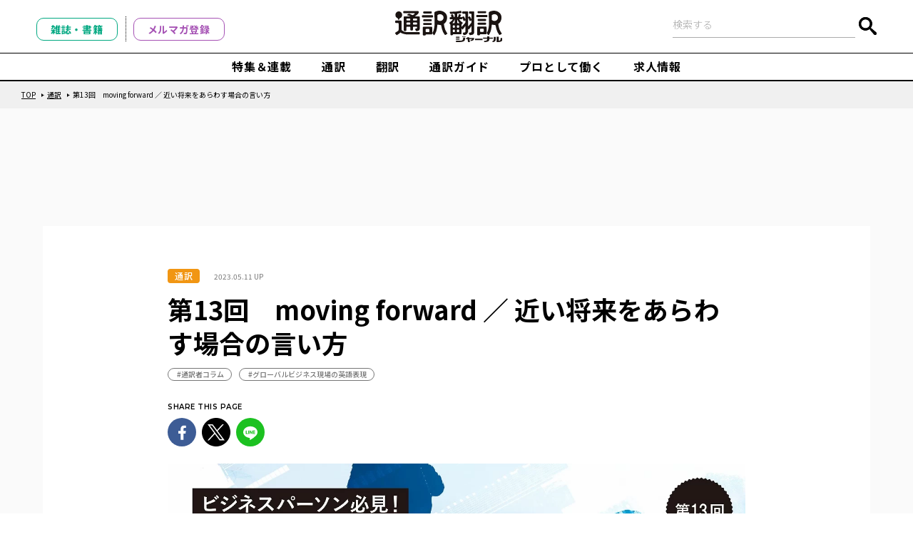

--- FILE ---
content_type: text/html; charset=UTF-8
request_url: https://tsuhon.jp/interpretation/column/glob13/
body_size: 10237
content:
<!DOCTYPE html>
<html>
<head>
  <meta charset="utf-8">
  <meta name="format-detection" content="telephone=no">
  <meta name="viewport" content="width=device-width">
	
<!-- Google Tag Manager -->
<script>(function(w,d,s,l,i){w[l]=w[l]||[];w[l].push({'gtm.start':
new Date().getTime(),event:'gtm.js'});var f=d.getElementsByTagName(s)[0],
j=d.createElement(s),dl=l!='dataLayer'?'&l='+l:'';j.async=true;j.src=
'https://www.googletagmanager.com/gtm.js?id='+i+dl;f.parentNode.insertBefore(j,f);
})(window,document,'script','dataLayer','GTM-TN3LTXR');</script>
<!-- End Google Tag Manager -->
	
  
  <link rel="shortcut icon" href="/favicon.ico" >
  <link rel="apple-touch-icon" href="/apple-touch-icon.png">

  <link rel="stylesheet" type="text/css" href="https://tsuhon.jp/wp-content/themes/tsuhon/css/style.css?ver=1759117869">
  <link rel="stylesheet" type="text/css" href="https://tsuhon.jp/wp-content/themes/tsuhon/css/plugins/slick.css">
  <link rel="stylesheet" type="text/css" href="https://tsuhon.jp/wp-content/themes/tsuhon/css/plugins/all.min.css">
  	<style>img:is([sizes="auto" i], [sizes^="auto," i]) { contain-intrinsic-size: 3000px 1500px }</style>
	
		<!-- All in One SEO 4.9.0 - aioseo.com -->
		<title>第13回 moving forward ／ 近い将来をあらわす場合の言い方 | 通訳翻訳ジャーナル</title>
	<meta name="description" content="ネイティブが使う粋な英語表現を現場からお届け！ グローバル化が進み、英語が飛び交う製薬業界。製薬会社で活躍して" />
	<meta name="robots" content="max-image-preview:large" />
	<meta name="google-site-verification" content="7bWDDEddc7tVTFiK3pp2i-1KAMFV-pDkb_LEODYaSNc" />
	<link rel="canonical" href="https://tsuhon.jp/interpretation/column/glob13/" />
	<meta name="generator" content="All in One SEO (AIOSEO) 4.9.0" />
		<meta property="og:locale" content="ja_JP" />
		<meta property="og:site_name" content="通訳翻訳ジャーナル：通訳・翻訳の最新情報を伝えるメディア" />
		<meta property="og:type" content="article" />
		<meta property="og:title" content="第13回 moving forward ／ 近い将来をあらわす場合の言い方 | 通訳翻訳ジャーナル" />
		<meta property="og:description" content="ネイティブが使う粋な英語表現を現場からお届け！ グローバル化が進み、英語が飛び交う製薬業界。製薬会社で活躍して" />
		<meta property="og:url" content="https://tsuhon.jp/interpretation/column/glob13/" />
		<meta property="og:image" content="https://tsuhon.jp/wp-content/uploads/2023/05/glob-13.jpg" />
		<meta property="og:image:secure_url" content="https://tsuhon.jp/wp-content/uploads/2023/05/glob-13.jpg" />
		<meta property="og:image:width" content="1280" />
		<meta property="og:image:height" content="719" />
		<meta property="article:published_time" content="2023-05-11T08:28:42+00:00" />
		<meta property="article:modified_time" content="2023-12-26T05:54:13+00:00" />
		<meta property="article:publisher" content="https://www.facebook.com/tsuhonj/" />
		<meta name="twitter:card" content="summary_large_image" />
		<meta name="twitter:site" content="@tsuhonj" />
		<meta name="twitter:title" content="第13回 moving forward ／ 近い将来をあらわす場合の言い方 | 通訳翻訳ジャーナル" />
		<meta name="twitter:description" content="ネイティブが使う粋な英語表現を現場からお届け！ グローバル化が進み、英語が飛び交う製薬業界。製薬会社で活躍して" />
		<meta name="twitter:image" content="https://tsuhon.jp/wp-content/uploads/2023/05/glob-13.jpg" />
		<script type="application/ld+json" class="aioseo-schema">
			{"@context":"https:\/\/schema.org","@graph":[{"@type":"BreadcrumbList","@id":"https:\/\/tsuhon.jp\/interpretation\/column\/glob13\/#breadcrumblist","itemListElement":[{"@type":"ListItem","@id":"https:\/\/tsuhon.jp#listItem","position":1,"name":"\u30db\u30fc\u30e0","item":"https:\/\/tsuhon.jp","nextItem":{"@type":"ListItem","@id":"https:\/\/tsuhon.jp\/interpretation\/#listItem","name":"\u901a\u8a33"}},{"@type":"ListItem","@id":"https:\/\/tsuhon.jp\/interpretation\/#listItem","position":2,"name":"\u901a\u8a33","item":"https:\/\/tsuhon.jp\/interpretation\/","nextItem":{"@type":"ListItem","@id":"https:\/\/tsuhon.jp\/interpretation\/column\/#listItem","name":"\u901a\u8a33\u8005\u30b3\u30e9\u30e0"},"previousItem":{"@type":"ListItem","@id":"https:\/\/tsuhon.jp#listItem","name":"\u30db\u30fc\u30e0"}},{"@type":"ListItem","@id":"https:\/\/tsuhon.jp\/interpretation\/column\/#listItem","position":3,"name":"\u901a\u8a33\u8005\u30b3\u30e9\u30e0","item":"https:\/\/tsuhon.jp\/interpretation\/column\/","nextItem":{"@type":"ListItem","@id":"https:\/\/tsuhon.jp\/interpretation\/column\/glob13\/#listItem","name":"\u7b2c13\u56de\u3000moving forward \uff0f \u8fd1\u3044\u5c06\u6765\u3092\u3042\u3089\u308f\u3059\u5834\u5408\u306e\u8a00\u3044\u65b9"},"previousItem":{"@type":"ListItem","@id":"https:\/\/tsuhon.jp\/interpretation\/#listItem","name":"\u901a\u8a33"}},{"@type":"ListItem","@id":"https:\/\/tsuhon.jp\/interpretation\/column\/glob13\/#listItem","position":4,"name":"\u7b2c13\u56de\u3000moving forward \uff0f \u8fd1\u3044\u5c06\u6765\u3092\u3042\u3089\u308f\u3059\u5834\u5408\u306e\u8a00\u3044\u65b9","previousItem":{"@type":"ListItem","@id":"https:\/\/tsuhon.jp\/interpretation\/column\/#listItem","name":"\u901a\u8a33\u8005\u30b3\u30e9\u30e0"}}]},{"@type":"Organization","@id":"https:\/\/tsuhon.jp\/#organization","name":"\u901a\u8a33\u7ffb\u8a33\u30b8\u30e3\u30fc\u30ca\u30eb","url":"https:\/\/tsuhon.jp\/","logo":{"@type":"ImageObject","url":"https:\/\/d29kcmsp2ppfjc.cloudfront.net\/wp-content\/uploads\/2023\/03\/ogp.png","@id":"https:\/\/tsuhon.jp\/interpretation\/column\/glob13\/#organizationLogo"},"image":{"@id":"https:\/\/tsuhon.jp\/interpretation\/column\/glob13\/#organizationLogo"},"sameAs":["https:\/\/www.facebook.com\/tsuhonj\/","https:\/\/twitter.com\/tsuhonj","https:\/\/www.instagram.com\/tsuhonj\/"]},{"@type":"WebPage","@id":"https:\/\/tsuhon.jp\/interpretation\/column\/glob13\/#webpage","url":"https:\/\/tsuhon.jp\/interpretation\/column\/glob13\/","name":"\u7b2c13\u56de moving forward \uff0f \u8fd1\u3044\u5c06\u6765\u3092\u3042\u3089\u308f\u3059\u5834\u5408\u306e\u8a00\u3044\u65b9 | \u901a\u8a33\u7ffb\u8a33\u30b8\u30e3\u30fc\u30ca\u30eb","description":"\u30cd\u30a4\u30c6\u30a3\u30d6\u304c\u4f7f\u3046\u7c8b\u306a\u82f1\u8a9e\u8868\u73fe\u3092\u73fe\u5834\u304b\u3089\u304a\u5c4a\u3051\uff01 \u30b0\u30ed\u30fc\u30d0\u30eb\u5316\u304c\u9032\u307f\u3001\u82f1\u8a9e\u304c\u98db\u3073\u4ea4\u3046\u88fd\u85ac\u696d\u754c\u3002\u88fd\u85ac\u4f1a\u793e\u3067\u6d3b\u8e8d\u3057\u3066","inLanguage":"ja","isPartOf":{"@id":"https:\/\/tsuhon.jp\/#website"},"breadcrumb":{"@id":"https:\/\/tsuhon.jp\/interpretation\/column\/glob13\/#breadcrumblist"},"datePublished":"2023-05-11T17:28:42+09:00","dateModified":"2023-12-26T14:54:13+09:00"},{"@type":"WebSite","@id":"https:\/\/tsuhon.jp\/#website","url":"https:\/\/tsuhon.jp\/","name":"\u901a\u8a33\u7ffb\u8a33WEB","inLanguage":"ja","publisher":{"@id":"https:\/\/tsuhon.jp\/#organization"}}]}
		</script>
		<!-- All in One SEO -->

<script type="text/javascript" src="https://tsuhon.jp/wp-includes/js/jquery/jquery.min.js?ver=3.7.1" id="jquery-core-js"></script>
<script type="text/javascript" src="https://tsuhon.jp/wp-includes/js/jquery/jquery-migrate.min.js?ver=3.4.1" id="jquery-migrate-js"></script>

  <link rel="preconnect" href="https://fonts.googleapis.com">
  <link rel="preconnect" href="https://fonts.gstatic.com" crossorigin>
  <link href="https://fonts.googleapis.com/css2?family=Montserrat:wght@400;500;600&family=Noto+Sans+JP:wght@300;400;500;700&display=swap" rel="stylesheet">

    
  <script src="https://tsuhon.jp/wp-content/themes/tsuhon/js/lib/b_browser_switcher.js"></script>
  <script type="text/javascript" src="https://tsuhon.jp/wp-content/themes/tsuhon/js/lib/jquery-3.6.0.min.js"></script>
  <script async src='https://securepubads.g.doubleclick.net/tag/js/gpt.js'></script>
  <script>
    window.googletag = window.googletag || {cmd: []};
    googletag.cmd.push(function() {
      googletag.defineSlot('/49282802/ik-tsuhon/all/super', [[320,50],[320,100],[728,90],[970,90],[970,250]], 'div-gpt-ik-tsuhon-all-super')
              .addService(googletag.pubads());
      googletag.defineSlot('/49282802/ik-tsuhon/all/rect-a', [[300,250]], 'div-gpt-ik-tsuhon-all-rect-a')
              .addService(googletag.pubads());
      googletag.defineSlot('/49282802/ik-tsuhon/all/rect-b', [[300,250]], 'div-gpt-ik-tsuhon-all-rect-b')
              .addService(googletag.pubads());
      googletag.defineSlot('/49282802/ik-tsuhon/all/rect-c', [[300,250]], 'div-gpt-ik-tsuhon-all-rect-c')
              .addService(googletag.pubads());
      googletag.enableServices();
    });
  </script>
</head>

<body>
	
<!-- Google Tag Manager (noscript) -->
<noscript><iframe src="https://www.googletagmanager.com/ns.html?id=GTM-TN3LTXR"
height="0" width="0" style="display:none;visibility:hidden"></iframe></noscript>
<!-- End Google Tag Manager (noscript) -->
	
  <div id="wrapper">
    <header>
      <div class="c-header outer-block">
        <div class="top-area">
          <div class="btn-wrap pc">
            <div class="btn">
              <a href="https://tsuhon.jp/book/" class="c-btn01 green">雑誌・書籍</a>
            </div>
            <div class="btn">
              <a href="https://tsuhon.jp/registry/" class="c-btn01 purple">メルマガ登録</a>
            </div>
          </div>
                      <div class="logo-wrap">
              <a href="https://tsuhon.jp/">
                <img src="https://tsuhon.jp/wp-content/themes/tsuhon/img/common/logo.svg" alt="通訳翻訳ジャーナル">
              </a>
            </div>
                    <div class="search-wrap">
            <form action="https://tsuhon.jp/" class="searchbox" method="GET">
              <input type="text" placeholder="検索する" name="s" class="searchbox-input" value="">
              <input type="submit" class="searchbox-submit" value="">
              <span class="search-icon"></span>
            </form>
          </div>
        </div>
        <div class="hamburger">
          <div class="line-wrap">
            <span class="line"></span>
            <span class="line"></span>
            <span class="line"></span>
          </div>
          <nav class="hamburger-nav">
            <ul class="hamburger-menu nav-list">
              <li class="link"><a href="https://tsuhon.jp/features/">特集＆連載</a></li>
              <li class="link"><a href="https://tsuhon.jp/interpretation/">通訳</a></li>
              <li class="link"><a href="https://tsuhon.jp/translation/">翻訳</a></li>
              <li class="link"><a href="https://tsuhon.jp/guide/">通訳ガイド</a></li>
              <li class="link"><a href="https://tsuhon.jp/professional/">プロとして働く</a></li>
              <li class="link"><a href="https://tsuhon.jp/employment/">求人情報</a></li>
            </ul>
            <div class="btn-wrap">
              <a href="https://tsuhon.jp/book/" class="c-btn01 green">雑誌・書籍</a>
              <a href="https://tsuhon.jp/registry/" class="c-btn01 purple">メルマガ登録</a>
            </div>
            <ul class="banner-list">
            <li class="banner">
                <a href="https://tsuhon.jp/how_to_interpreter/">
                  <img src="https://tsuhon.jp/wp-content/themes/tsuhon/img/top/category-bnr01-new-sp.jpg" alt="通訳者になるには？">
                </a>
              </li>
              <li class="banner">
                <a href="https://tsuhon.jp/how_to_translator/">
                  <img src="https://tsuhon.jp/wp-content/themes/tsuhon/img/top/category-bnr02-new-sp.jpg" alt="翻訳者になるには？">
                </a>
              </li>
              <li class="banner">
                <a href="https://tsuhon.jp/how_to_interpreter_guide/">
                  <img src="https://tsuhon.jp/wp-content/themes/tsuhon/img/top/category-bnr03-new-sp.jpg" alt="通訳ガイドになるには？">
                </a>
              </li>
              <li class="banner">
                <a href="https://tsuhon.jp/event/">
                  <img src="https://tsuhon.jp/wp-content/themes/tsuhon/img/top/category-bnr04-new-sp.jpg" alt="セミナー＆イベント">
                </a>
              </li>
            </ul>
            <ul class="banner-list row">
              <li class="banner">
                <a href="https://tsuhon.jp/school/">
                  <img src="https://tsuhon.jp/wp-content/themes/tsuhon/img/top/category-bnr05-new-sp.jpg" alt="専門スクールを探す">
                </a>
              </li>
              <li class="banner">
                <a href="https://tsuhon.jp/agent/">
                  <img src="https://tsuhon.jp/wp-content/themes/tsuhon/img/top/category-bnr06-new-sp.jpg" alt="通訳会社・翻訳会社を探す">
                </a>
              </li>
              <li class="banner">
                <a href="https://tsuhon.jp/forclient/">
                  <img src="https://tsuhon.jp/wp-content/themes/tsuhon/img/top/category-bnr07-new-sp.jpg" alt="通訳・翻訳を発注したい人のためのTips">
                </a>
              </li>
            </ul>
            <ul class="nav-list small">
              <li class="link"><a href="https://www.ikaros.jp/" target="_blank">運営会社：イカロス出版</a></li>
              <li class="link"><a href="https://tsuhon.jp/koukoku/">広告掲載について</a></li>
              <li class="link"><a href="https://tsuhon.jp/privacy/">プライバシーポリシー</a></li>
              <li class="link"><a href="https://tsuhon.jp/inquiry/">お問い合わせ</a></li>
              <li class="link"><a href="https://www.impressholdings.com/" target="_blank">インプレスグループ</a></li>
            </ul>
            <ul class="sns-list small">
              <li class="icon">
                <a href="https://twitter.com/tsuhonj?lang=ja" target="_blank">
                  <svg class="c-svg" width="35" height="29">
                    <use xlink:href="https://tsuhon.jp/wp-content/themes/tsuhon/img/svg/sprite.min.svg#icon-twitter" />
                  </svg>
                </a>
              </li>
              <li class="icon">
                <a href="https://www.facebook.com/tsuhonj/" target="_blank">
                  <svg class="c-svg" width="29" height="29">
                    <use xlink:href="https://tsuhon.jp/wp-content/themes/tsuhon/img/svg/sprite.min.svg#icon-facebook" />
                  </svg>
                </a>
              </li>
              <li class="icon">
                <a href="https://www.instagram.com/tsuhonj/">
                  <svg class="c-svg" width="29" height="29">
                    <use xlink:href="https://tsuhon.jp/wp-content/themes/tsuhon/img/svg/sprite.min.svg#icon-instagram" />
                  </svg>
                </a>
              </li>
            </ul>
          </nav>
        </div>
      </div><!-- /header -->

      <div class="c-header fixed outer-block">
        <div class="top-area">
                      <div class="logo-wrap">
              <a href="https://tsuhon.jp/">
                <img src="https://tsuhon.jp/wp-content/themes/tsuhon/img/common/logo.svg" alt="通訳翻訳ジャーナル" class="logo">
              </a>
            </div>
                    <div class="hamburger">
            <nav class="hamburger-nav">
              <ul class="hamburger-menu nav-list">
              <li class="link"><a href="https://tsuhon.jp/features/">特集＆連載</a></li>
              <li class="link"><a href="https://tsuhon.jp/interpretation/">通訳</a></li>
              <li class="link"><a href="https://tsuhon.jp/translation/">翻訳</a></li>
              <li class="link"><a href="https://tsuhon.jp/guide/">通訳ガイド</a></li>
              <li class="link"><a href="https://tsuhon.jp/professional/">プロとして働く</a></li>
              <li class="link"><a href="https://tsuhon.jp/employment/">求人情報</a></li>
              </ul>
            </nav>
          </div>
          <div class="btn-wrap pc">
            <div class="btn">
              <a href="https://tsuhon.jp/book/" class="c-btn01 green">雑誌・書籍</a>
            </div>
            <div class="btn">
              <a href="https://tsuhon.jp/registry/" class="c-btn01 purple">メルマガ登録</a>
            </div>
          </div>
          <div class="search-wrap">
            <form action="https://tsuhon.jp/" class="searchbox" method="GET">
              <input type="text" placeholder="検索する" name="s" class="searchbox-input" value="">
              <input type="submit" class="searchbox-submit" value="">
              <span class="search-icon"></span>
            </form>
          </div>
        </div>
      </div><!-- /header -->
    </header>          <main class="under tsuyaku detail outer-block">
      <div class="breadcrumbs-block">
        <div class="inner-block">
          <ul class="breadcrumb">
            <li><a href="https://tsuhon.jp/">TOP</a></li>
            <li><a href="https://tsuhon.jp/interpretation/">通訳</a></li>
            <li>第13回　moving forward ／ 近い将来をあらわす場合の言い方</li>
          </ul>
        </div>
      </div>
      <div class="banner-list add all">
  <!-- /49282802/ik-tsuhon/all/super -->
  <div id='div-gpt-ik-tsuhon-all-super' style="width:728px;height:90px;text-align:center;" >
    <script>
      googletag.cmd.push(function() { googletag.display('div-gpt-ik-tsuhon-all-super'); });
    </script>
  </div>
</div>      <div class="article-block">
        <div class="inner-block white">
          <div class="inn-864">
            <div class="txt-area">
              <ul class="c-tag-list">
                                <li class="tag orange">通訳</li>
              </ul>
              <p class="date">2023.05.11 UP</p>
              <h1 class="blog-ttl">第13回　moving forward ／ 近い将来をあらわす場合の言い方</h1>
                              <ul class="c-hash-list">
                                      <li class="hash">
                      <a href="https://tsuhon.jp/interpretation/column/">#通訳者コラム</a>
                    </li>
                                                              <li class="hash">
                      <a href="https://tsuhon.jp/series/glob_all/">#グローバルビジネス現場の英語表現</a>
                    </li>
                                  </ul>
                          </div>
              <div class="share-area">
    <p class="en">SHARE THIS PAGE</p>
    <ul class="sns-list">
      <li><a href="http://www.facebook.com/sharer.php?u=https%3A%2F%2Ftsuhon.jp%2Finterpretation%2Fcolumn%2Fglob13%2F" target="_blank">
          <img src="https://tsuhon.jp/wp-content/themes/tsuhon/img/common/icon-facebook-fill.svg" alt="facebook">
        </a></li>
      <li><a href="http://twitter.com/intent/tweet?url=https%3A%2F%2Ftsuhon.jp%2Finterpretation%2Fcolumn%2Fglob13%2F" target="_blank">
          <img src="https://tsuhon.jp/wp-content/themes/tsuhon/img/common/icon-twitter-fill.svg" alt="twitter">
        </a></li>
      <li><a href="https://social-plugins.line.me/lineit/share?url=https%3A%2F%2Ftsuhon.jp%2Finterpretation%2Fcolumn%2Fglob13%2F" target="_blank">
          <img src="https://tsuhon.jp/wp-content/themes/tsuhon/img/common/icon-line-fill.svg" alt="line">
        </a></li>
    </ul>
  </div>
              <figure class="img">
              <img src="https://tsuhon.jp/wp-content/uploads/2023/05/glob-13.jpg" alt="第13回　moving forward ／ 近い将来をあらわす場合の言い方">
              <figcaption></figcaption>
            </figure>
            <div class="contents">
                            <div class="p_block bg-gray typec">
<p class="txt " ><strong>ネイティブが使う粋な英語表現を現場からお届け！ グローバル化が進み、英語が飛び交う製薬業界。製薬会社で活躍している社内通訳者が、グローバルビジネスの現場で流行っていたり、よく耳にしたりする英語表現を紹介します。</strong></p>
</div>
<div class="banner-list add article"><div class="inner-block"><div class="banner-list add a">
  <!-- /49282802/ik-tsuhon/all/rect-a -->
  <div id='div-gpt-ik-tsuhon-all-rect-a' style='min-width: 300px; min-height: 250px;'>
    <script>
      googletag.cmd.push(function() { googletag.display('div-gpt-ik-tsuhon-all-rect-a'); });
    </script>
  </div>
</div></div></div>
<h2>moving forward 「これから」や「近い将来」を意味する表現</h2>
<p class="txt " >ビジネスの現場で、「これから～」「近い将来的に～」ということを意味する際に多用されるようになったのが<strong>“moving forward”</strong>。</p>
<p class="txt " >もちろん、<strong>“in the near future”</strong>や、<strong>“in the foreseeable future”</strong>とも言えますが、やや硬いイメージがありますので、それを払拭する意味でも<strong>“moving forward”</strong>は便利な表現でしょう。</p>
<p class="txt " >同じ意味で<strong>“going forward”</strong>や<strong>“down the line”</strong>、 <strong>“down the road”</strong> といったフレーズも使うことができます。</p>
<p class="txt " >具体的には次のように使えるでしょう。</p>
<div class="p_block bg-gray typec v2">
<p class="txt " ><strong><span style="font-size: 14pt;">Ａ：What’s your plan moving forward?</span></strong><br />
<strong><span style="font-size: 14pt;">Ｂ：We haven’t decided yet.</span></strong></p>
<p class="txt " ><strong><span style="font-size: 14pt;">Ａ：今後のご計画は？</span></strong><br />
<strong><span style="font-size: 14pt;">Ｂ：未決定です。</span></strong></p>
</div>
<p class="txt " >“moving forward”、ぜひ使ってみてください！</p>
<p class="txt  mts" >★前回のコラム</p>
<div id="html-part" class="link-card-wrapper">
<div class="link-card-content">
<div id="grid-content-1" class="link-card-image"><img decoding="async" id="thumbnail-image-code" src="https://tsuhon.jp/wp-content/uploads/2023/05/glob-12.jpg" /></div>
<div id="grid-content-2" class="link-card-text">
<p class="txt "  class="link-card-title">
</div>
<div id="grid-content-3">
<div class="link-card-domain"><span style="font-size: 14pt;"><a href="https://tsuhon.jp/interpretation/column/glob12/"><strong>第12回　resident ／ IT関連の会議で頻出の単語！</strong></a></span></div>
</div>
</div>
</div>
<style>.link-card-wrapper{width:100%;box-sizing:border-box;background-color:#fff;border:1px solid gray;border-radius:8px;margin:0;padding:10px}.link-card,a:hover,a:focus{text-decoration:none;outline:none;color:#333}.link-card-image,.link-card-text{width:100%}.link-card-image img{width:100%;max-width:100%}.link-card-title{font-size:140%;line-height:1.5;font-weight:700;margin:0 0 10px 0}blockquote{font-size:17px;margin:0 0 10px 0;padding:0 20px;border-left:5px solid #ddd}.card-blockquote p{margin:0;padding:5px 0}.link-card-description{line-height:1.5;margin:0 0 10px 0}.link-card-domain{display:flex}.link-card-domain img{width:16px;height:16px;margin:0 8px 0 0}.link-card-domain p{display:inline-block;margin:0 10px 0 0;color:gray;font-size:14px;line-height:1.2}@media (min-width:640px){.link-card-content{width:100%;display:grid;grid-template-columns:auto 1fr;grid-template-rows:auto 1fr}.link-card-title{margin:0}#grid-content-1{grid-column:1 / 2;grid-row:2 / 3}#grid-content-2{grid-column:1 / 3;grid-row:1 / 2}#grid-content-3{grid-column:2 / 3;grid-row:2 / 3;display:grid;grid-template-rows:auto 1fr;margin-top:5px;padding-left:20px}.link-card-image{width:100%;margin:5px 0}.link-card-image img{width:150px}.link-card-description{margin:0 0 10px 0}.link-card-domain{align-items:end;margin-bottom:5px}}</style>
            </div>
          </div>
        </div>
        <div class="btm-cont">
                                          <div class="box">
              <div class="img">
                                <img src="https://tsuhon.jp/wp-content/uploads/2023/06/Keitaro-Morita1.jpg" alt="森田系太郎">
              </div>
              <div class="txt-area">
                <div class="name">森田系太郎<span class="en">Keitaro Morita</span></div>
                <p class="txt">
                  会議通訳者・翻訳者。日米の大塚製薬を経て、現在は製薬CROのシミック㈱のシニア通訳者 兼 フリーランス通翻訳者。上智大学（法学［学士］）、立教大学（異文化コミュニケーション学［修士］、社会デザイン学［博士］）、モントレー国際大学院（翻訳通訳［修士］）卒。編著書に『環境人文学 I／II』（勉誠出版、2017年）がある。日本会議通訳者協会（JACI）理事で、JACIのホームページでコラム「製薬業界の通訳」を連載中。立教大学・兼任講師／研究員、英検1級・全国通訳案内士・国連英検特A級保持者（外務大臣賞）。 趣味は小6から続けているテニス。                </p>
              </div>
            </div>
                    <div class="banner-list add">
            <div class="inner-block">
              <div class="banner-list add b">
  <!-- /49282802/ik-tsuhon/all/rect-b -->
  <div id='div-gpt-ik-tsuhon-all-rect-b' style='min-width: 300px; min-height: 250px;'>
    <script>
      googletag.cmd.push(function() { googletag.display('div-gpt-ik-tsuhon-all-rect-b'); });
    </script>
  </div>
</div>              <div class="banner-list add c">
  <!-- /49282802/ik-tsuhon/all/rect-c -->
  <div id='div-gpt-ik-tsuhon-all-rect-c' style='min-width: 300px; min-height: 250px;'>
    <script>
      googletag.cmd.push(function() { googletag.display('div-gpt-ik-tsuhon-all-rect-c'); });
    </script>
  </div>
</div>            </div>
          </div>
            <div class="share-area">
    <p class="en">SHARE THIS PAGE</p>
    <ul class="sns-list">
      <li><a href="http://www.facebook.com/sharer.php?u=https%3A%2F%2Ftsuhon.jp%2Finterpretation%2Fcolumn%2Fglob13%2F" target="_blank">
          <img src="https://tsuhon.jp/wp-content/themes/tsuhon/img/common/icon-facebook-fill.svg" alt="facebook">
        </a></li>
      <li><a href="http://twitter.com/intent/tweet?url=https%3A%2F%2Ftsuhon.jp%2Finterpretation%2Fcolumn%2Fglob13%2F" target="_blank">
          <img src="https://tsuhon.jp/wp-content/themes/tsuhon/img/common/icon-twitter-fill.svg" alt="twitter">
        </a></li>
      <li><a href="https://social-plugins.line.me/lineit/share?url=https%3A%2F%2Ftsuhon.jp%2Finterpretation%2Fcolumn%2Fglob13%2F" target="_blank">
          <img src="https://tsuhon.jp/wp-content/themes/tsuhon/img/common/icon-line-fill.svg" alt="line">
        </a></li>
    </ul>
  </div>
          </div>
      </div>
      
      <section class="article-block vertical">
      <div class="inner-block">
        <div class="ttl-area">
          <h2 class="c-title01">おすすめの記事</h2>
        </div>
        <ul class="c-list">
                                  <li class="article">
              <a href="https://tsuhon.jp/interpretation/column/esports21/">
                <div class="img">
                  <img src="https://tsuhon.jp/wp-content/uploads/2025/12/afbcf0b92f644f31db2826533d1d9572.jpg" alt="第21回　ゲーム・eスポーツ用語から派生した言葉">
                </div>
                <div class="txt-area">
                                    <p class="date">2025.12.29 UP</p>
                  <h3 class="ttl">第21回　ゲーム・eスポーツ用語から派生した言葉</h3>
                                      <ul class="c-hash-list">
                                              <li class="hash link" data-link="https://tsuhon.jp/interpretation/column/">#通訳者コラム</li>
                                              <li class="hash link" data-link="https://tsuhon.jp/interpretation/multi/">#多言語（通訳）</li>
                                          </ul>
                                  </div>
              </a>
            </li>
                                  <li class="article">
              <a href="https://tsuhon.jp/interpretation/column/0724_3/">
                <div class="img">
                  <img src="https://tsuhon.jp/wp-content/uploads/2025/12/thumnail_engineer3.png" alt="第３回　なにについて話してる？<br>現場のリアルな言葉たち">
                </div>
                <div class="txt-area">
                                    <p class="date">2025.12.19 UP</p>
                  <h3 class="ttl">第３回　なにについて話してる？<br>現場のリアルな言葉たち</h3>
                                      <ul class="c-hash-list">
                                              <li class="hash link" data-link="https://tsuhon.jp/interpretation/column/">#通訳者コラム</li>
                                          </ul>
                                  </div>
              </a>
            </li>
                                  <li class="article">
              <a href="https://tsuhon.jp/interpretation/column/esports20/">
                <div class="img">
                  <img src="https://tsuhon.jp/wp-content/uploads/2025/11/9e0de4c13d88f380614a7b705e9fda79.jpg" alt="第20回　eスポーツ海外取材ってどんなお仕事？">
                </div>
                <div class="txt-area">
                                    <p class="date">2025.12.02 UP</p>
                  <h3 class="ttl">第20回　eスポーツ海外取材ってどんなお仕事？</h3>
                                      <ul class="c-hash-list">
                                              <li class="hash link" data-link="https://tsuhon.jp/interpretation/column/">#通訳者コラム</li>
                                              <li class="hash link" data-link="https://tsuhon.jp/interpretation/multi/">#多言語（通訳）</li>
                                          </ul>
                                  </div>
              </a>
            </li>
                                  <li class="article">
              <a href="https://tsuhon.jp/interpretation/column/glob200/">
                <div class="img">
                  <img src="https://tsuhon.jp/wp-content/uploads/2025/10/200.jpg" alt="第200回【最終回】　typo／日本語でも「タイポ」と言うようになりました">
                </div>
                <div class="txt-area">
                                    <p class="date">2025.11.18 UP</p>
                  <h3 class="ttl">第200回【最終回】　typo／日本語でも「タイポ」と言うようになりました</h3>
                                      <ul class="c-hash-list">
                                              <li class="hash link" data-link="https://tsuhon.jp/interpretation/column/">#通訳者コラム</li>
                                          </ul>
                                  </div>
              </a>
            </li>
                  </ul>
      </div>
    </section>
            
      <section class="c-rank-block">
      <div class="inner-block">
        <div class="ttl-area">
          <h2 class="c-title01">人気記事ランキング</h2>
        </div>
        <ul class="rank-list">
                      
            <li class="rank" data-count="251">
              <a href="https://tsuhon.jp/translation/column/multi4/">
                <span class="num en">1</span>
                <div class="img">
                  <img src="https://tsuhon.jp/wp-content/uploads/2023/05/multi04.jpg" alt="第4回　3つの言語ランキング（母国語話者、公用語話者、言語のもつ影響力）">
                </div>
                <div class="txt-area">
                  <div class="inn">
                    <ul class="c-tag-list">
                                            <li class="tag green">翻訳</li>
                    </ul>
                    <h2 class="ttl">第4回　3つの言語ランキング（母国語話者、公用語話者、言語のもつ影響力）</h2>
                  </div>
                  <p class="date">2023.05.25 UP</p>
                </div>
              </a>
            </li>
                      
            <li class="rank" data-count="239">
              <a href="https://tsuhon.jp/interpretation/column/glob6/">
                <span class="num en">2</span>
                <div class="img">
                  <img src="https://tsuhon.jp/wp-content/uploads/2023/05/glob-6.jpg" alt="第6回　with regard to ／ regardingはあまり使わない？">
                </div>
                <div class="txt-area">
                  <div class="inn">
                    <ul class="c-tag-list">
                                            <li class="tag orange">通訳</li>
                    </ul>
                    <h2 class="ttl">第6回　with regard to ／ regardingはあまり使わない？</h2>
                  </div>
                  <p class="date">2023.05.11 UP</p>
                </div>
              </a>
            </li>
                      
            <li class="rank" data-count="221">
              <a href="https://tsuhon.jp/translation/column/multi18/">
                <span class="num en">3</span>
                <div class="img">
                  <img src="https://tsuhon.jp/wp-content/uploads/2023/05/multi18.jpg" alt="第18回　男性名詞・女性名詞って何よ！？">
                </div>
                <div class="txt-area">
                  <div class="inn">
                    <ul class="c-tag-list">
                                            <li class="tag green">翻訳</li>
                    </ul>
                    <h2 class="ttl">第18回　男性名詞・女性名詞って何よ！？</h2>
                  </div>
                  <p class="date">2023.05.26 UP</p>
                </div>
              </a>
            </li>
                      
            <li class="rank" data-count="214">
              <a href="https://tsuhon.jp/guide/interpreterguide/exam/">
                <span class="num en">4</span>
                <div class="img">
                  <img src="https://tsuhon.jp/wp-content/uploads/2023/04/6-01-1.jpg" alt="全国通訳案内士試験情報【2025年4月更新】">
                </div>
                <div class="txt-area">
                  <div class="inn">
                    <ul class="c-tag-list">
                                            <li class="tag pink">通訳ガイド</li>
                    </ul>
                    <h2 class="ttl">全国通訳案内士試験情報【2025年4月更新】</h2>
                  </div>
                  <p class="date">2024.06.10 UP</p>
                </div>
              </a>
            </li>
                      
            <li class="rank" data-count="197">
              <a href="https://tsuhon.jp/translation/skill/contest/">
                <span class="num en">5</span>
                <div class="img">
                  <img src="https://tsuhon.jp/wp-content/uploads/2023/06/19-1.jpg" alt="翻訳コンテスト＆オーディション情報（2025年9月更新版）">
                </div>
                <div class="txt-area">
                  <div class="inn">
                    <ul class="c-tag-list">
                                            <li class="tag green">翻訳</li>
                    </ul>
                    <h2 class="ttl">翻訳コンテスト＆オーディション情報（2025年9月更新版）</h2>
                  </div>
                  <p class="date">2024.02.21 UP</p>
                </div>
              </a>
            </li>
                  </ul>
      </div>
    </section>
          </main>
      <footer>
      <div id="footer" class="c-footer outer-block">
        <div class="inner-block">
          <div class="footer-inn">
            <div class="logo-wrap">
              <p class="txt">通訳・翻訳の最新情報を伝えるメディア</p>
              <a href="https://tsuhon.jp/" class="logo">
                <img src="https://tsuhon.jp/wp-content/themes/tsuhon/img/common/footer-logo.svg" alt="通訳翻訳ジャーナル">
              </a>
                            <ul class="sns-list">
                                                <li class="icon">
                  <a href="https://www.facebook.com/tsuhonj/" target="_blank">
                    <svg class="c-svg" width="35" height="29">
                      <use xlink:href="https://tsuhon.jp/wp-content/themes/tsuhon/img/svg/sprite.min.svg#icon-facebook" />
                    </svg>
                  </a>
                </li>
                                                                  <li class="icon">
                  <a href="https://x.com/tsuhonj?lang=ja" target="_blank">
                    <svg class="c-svg" width="29" height="29">
                      <use xlink:href="https://tsuhon.jp/wp-content/themes/tsuhon/img/svg/sprite.min.svg#icon-twitter" />
                    </svg>
                  </a>
                </li>
                                                                  <li class="icon">
                  <a href="https://www.instagram.com/tsuhonj/" target="_blank">
                    <svg class="c-svg" width="29" height="29">
                      <use xlink:href="https://tsuhon.jp/wp-content/themes/tsuhon/img/svg/sprite.min.svg#icon-instagram" />
                    </svg>
                  </a>
                </li>
                                                </ul>
            </div>
            <div class="link-wrap">
              <div class="btn-wrap">
                <div class="btn">
                  <a href="https://tsuhon.jp/book/" class="c-btn01 green">雑誌・書籍</a>
                </div>
                <div class="btn">
                  <a href="https://tsuhon.jp/registry/" class="c-btn01 purple">メルマガ登録</a>
                </div>
              </div>
              <ul class="link-list main">
                <li class="link"><a href="https://tsuhon.jp/features/">特集＆連載</a></li>
                <li class="link"><a href="https://tsuhon.jp/interpretation/">通訳</a></li>
                <li class="link"><a href="https://tsuhon.jp/translation/">翻訳</a></li>
                <li class="link"><a href="https://tsuhon.jp/guide/">通訳ガイド</a></li>
                <li class="link"><a href="https://tsuhon.jp/professional/">プロとして働く</a></li>
                <li class="link"><a href="https://tsuhon.jp/employment/">求人情報</a></li>
              </ul>
              <ul class="link-list sub">
                <li class="link"><a href="https://tsuhon.jp/aboutus/">通訳翻訳ジャーナルについて</a></li>
                <li class="link"><a href="https://tsuhon.jp/koukoku/">広告掲載について</a></li>
                <li class="link"><a href="https://tsuhon.jp/school/">スクールリスト</a></li>
                <li class="link"><a href="https://tsuhon.jp/event/">セミナー＆イベント</a></li>
              </ul>
              <ul class="link-list border">
                <li class="link"><a href="https://www.ikaros.jp/" target="_blank">運営会社：イカロス出版</a></li>
                <li class="link"><a href="https://tsuhon.jp/privacy/">プライバシーポリシー</a></li>
                <li class="link"><a href="https://tsuhon.jp/inquiry/">お問い合わせ</a></li>
                <li class="link"><a href="https://www.impressholdings.com/" target="_blank">インプレスグループ</a></li>
              </ul>
              <p class="copy-right">Copyright © 2023 Ikaros Publications, Ltd., an Impress Group company. All rights reserved.</p>
            </div>
          </div>
        </div><!-- /inner-block -->
      </div><!-- /footer -->
    </footer>
  </div>

<script src="https://tsuhon.jp/wp-content/themes/tsuhon/js/lib/slick.min.js"></script>

  <script type="text/javascript" src="https://tsuhon.jp/wp-content/themes/tsuhon/js/common.js?ver=1684810397"></script>


<script type="speculationrules">
{"prefetch":[{"source":"document","where":{"and":[{"href_matches":"\/*"},{"not":{"href_matches":["\/wp-*.php","\/wp-admin\/*","\/wp-content\/uploads\/*","\/wp-content\/*","\/wp-content\/plugins\/*","\/wp-content\/themes\/tsuhon\/*","\/*\\?(.+)"]}},{"not":{"selector_matches":"a[rel~=\"nofollow\"]"}},{"not":{"selector_matches":".no-prefetch, .no-prefetch a"}}]},"eagerness":"conservative"}]}
</script>
<link rel='stylesheet' id='wp-block-library-css' href='https://tsuhon.jp/wp-includes/css/dist/block-library/style.min.css?ver=6.8.3' type='text/css' media='all' />
<style id='classic-theme-styles-inline-css' type='text/css'>
/*! This file is auto-generated */
.wp-block-button__link{color:#fff;background-color:#32373c;border-radius:9999px;box-shadow:none;text-decoration:none;padding:calc(.667em + 2px) calc(1.333em + 2px);font-size:1.125em}.wp-block-file__button{background:#32373c;color:#fff;text-decoration:none}
</style>
<link rel='stylesheet' id='aioseo/css/src/vue/standalone/blocks/table-of-contents/global.scss-css' href='https://tsuhon.jp/wp-content/plugins/all-in-one-seo-pack/dist/Lite/assets/css/table-of-contents/global.e90f6d47.css?ver=4.9.0' type='text/css' media='all' />
<style id='global-styles-inline-css' type='text/css'>
:root{--wp--preset--aspect-ratio--square: 1;--wp--preset--aspect-ratio--4-3: 4/3;--wp--preset--aspect-ratio--3-4: 3/4;--wp--preset--aspect-ratio--3-2: 3/2;--wp--preset--aspect-ratio--2-3: 2/3;--wp--preset--aspect-ratio--16-9: 16/9;--wp--preset--aspect-ratio--9-16: 9/16;--wp--preset--color--black: #000000;--wp--preset--color--cyan-bluish-gray: #abb8c3;--wp--preset--color--white: #ffffff;--wp--preset--color--pale-pink: #f78da7;--wp--preset--color--vivid-red: #cf2e2e;--wp--preset--color--luminous-vivid-orange: #ff6900;--wp--preset--color--luminous-vivid-amber: #fcb900;--wp--preset--color--light-green-cyan: #7bdcb5;--wp--preset--color--vivid-green-cyan: #00d084;--wp--preset--color--pale-cyan-blue: #8ed1fc;--wp--preset--color--vivid-cyan-blue: #0693e3;--wp--preset--color--vivid-purple: #9b51e0;--wp--preset--gradient--vivid-cyan-blue-to-vivid-purple: linear-gradient(135deg,rgba(6,147,227,1) 0%,rgb(155,81,224) 100%);--wp--preset--gradient--light-green-cyan-to-vivid-green-cyan: linear-gradient(135deg,rgb(122,220,180) 0%,rgb(0,208,130) 100%);--wp--preset--gradient--luminous-vivid-amber-to-luminous-vivid-orange: linear-gradient(135deg,rgba(252,185,0,1) 0%,rgba(255,105,0,1) 100%);--wp--preset--gradient--luminous-vivid-orange-to-vivid-red: linear-gradient(135deg,rgba(255,105,0,1) 0%,rgb(207,46,46) 100%);--wp--preset--gradient--very-light-gray-to-cyan-bluish-gray: linear-gradient(135deg,rgb(238,238,238) 0%,rgb(169,184,195) 100%);--wp--preset--gradient--cool-to-warm-spectrum: linear-gradient(135deg,rgb(74,234,220) 0%,rgb(151,120,209) 20%,rgb(207,42,186) 40%,rgb(238,44,130) 60%,rgb(251,105,98) 80%,rgb(254,248,76) 100%);--wp--preset--gradient--blush-light-purple: linear-gradient(135deg,rgb(255,206,236) 0%,rgb(152,150,240) 100%);--wp--preset--gradient--blush-bordeaux: linear-gradient(135deg,rgb(254,205,165) 0%,rgb(254,45,45) 50%,rgb(107,0,62) 100%);--wp--preset--gradient--luminous-dusk: linear-gradient(135deg,rgb(255,203,112) 0%,rgb(199,81,192) 50%,rgb(65,88,208) 100%);--wp--preset--gradient--pale-ocean: linear-gradient(135deg,rgb(255,245,203) 0%,rgb(182,227,212) 50%,rgb(51,167,181) 100%);--wp--preset--gradient--electric-grass: linear-gradient(135deg,rgb(202,248,128) 0%,rgb(113,206,126) 100%);--wp--preset--gradient--midnight: linear-gradient(135deg,rgb(2,3,129) 0%,rgb(40,116,252) 100%);--wp--preset--font-size--small: 13px;--wp--preset--font-size--medium: 20px;--wp--preset--font-size--large: 36px;--wp--preset--font-size--x-large: 42px;--wp--preset--spacing--20: 0.44rem;--wp--preset--spacing--30: 0.67rem;--wp--preset--spacing--40: 1rem;--wp--preset--spacing--50: 1.5rem;--wp--preset--spacing--60: 2.25rem;--wp--preset--spacing--70: 3.38rem;--wp--preset--spacing--80: 5.06rem;--wp--preset--shadow--natural: 6px 6px 9px rgba(0, 0, 0, 0.2);--wp--preset--shadow--deep: 12px 12px 50px rgba(0, 0, 0, 0.4);--wp--preset--shadow--sharp: 6px 6px 0px rgba(0, 0, 0, 0.2);--wp--preset--shadow--outlined: 6px 6px 0px -3px rgba(255, 255, 255, 1), 6px 6px rgba(0, 0, 0, 1);--wp--preset--shadow--crisp: 6px 6px 0px rgba(0, 0, 0, 1);}:where(.is-layout-flex){gap: 0.5em;}:where(.is-layout-grid){gap: 0.5em;}body .is-layout-flex{display: flex;}.is-layout-flex{flex-wrap: wrap;align-items: center;}.is-layout-flex > :is(*, div){margin: 0;}body .is-layout-grid{display: grid;}.is-layout-grid > :is(*, div){margin: 0;}:where(.wp-block-columns.is-layout-flex){gap: 2em;}:where(.wp-block-columns.is-layout-grid){gap: 2em;}:where(.wp-block-post-template.is-layout-flex){gap: 1.25em;}:where(.wp-block-post-template.is-layout-grid){gap: 1.25em;}.has-black-color{color: var(--wp--preset--color--black) !important;}.has-cyan-bluish-gray-color{color: var(--wp--preset--color--cyan-bluish-gray) !important;}.has-white-color{color: var(--wp--preset--color--white) !important;}.has-pale-pink-color{color: var(--wp--preset--color--pale-pink) !important;}.has-vivid-red-color{color: var(--wp--preset--color--vivid-red) !important;}.has-luminous-vivid-orange-color{color: var(--wp--preset--color--luminous-vivid-orange) !important;}.has-luminous-vivid-amber-color{color: var(--wp--preset--color--luminous-vivid-amber) !important;}.has-light-green-cyan-color{color: var(--wp--preset--color--light-green-cyan) !important;}.has-vivid-green-cyan-color{color: var(--wp--preset--color--vivid-green-cyan) !important;}.has-pale-cyan-blue-color{color: var(--wp--preset--color--pale-cyan-blue) !important;}.has-vivid-cyan-blue-color{color: var(--wp--preset--color--vivid-cyan-blue) !important;}.has-vivid-purple-color{color: var(--wp--preset--color--vivid-purple) !important;}.has-black-background-color{background-color: var(--wp--preset--color--black) !important;}.has-cyan-bluish-gray-background-color{background-color: var(--wp--preset--color--cyan-bluish-gray) !important;}.has-white-background-color{background-color: var(--wp--preset--color--white) !important;}.has-pale-pink-background-color{background-color: var(--wp--preset--color--pale-pink) !important;}.has-vivid-red-background-color{background-color: var(--wp--preset--color--vivid-red) !important;}.has-luminous-vivid-orange-background-color{background-color: var(--wp--preset--color--luminous-vivid-orange) !important;}.has-luminous-vivid-amber-background-color{background-color: var(--wp--preset--color--luminous-vivid-amber) !important;}.has-light-green-cyan-background-color{background-color: var(--wp--preset--color--light-green-cyan) !important;}.has-vivid-green-cyan-background-color{background-color: var(--wp--preset--color--vivid-green-cyan) !important;}.has-pale-cyan-blue-background-color{background-color: var(--wp--preset--color--pale-cyan-blue) !important;}.has-vivid-cyan-blue-background-color{background-color: var(--wp--preset--color--vivid-cyan-blue) !important;}.has-vivid-purple-background-color{background-color: var(--wp--preset--color--vivid-purple) !important;}.has-black-border-color{border-color: var(--wp--preset--color--black) !important;}.has-cyan-bluish-gray-border-color{border-color: var(--wp--preset--color--cyan-bluish-gray) !important;}.has-white-border-color{border-color: var(--wp--preset--color--white) !important;}.has-pale-pink-border-color{border-color: var(--wp--preset--color--pale-pink) !important;}.has-vivid-red-border-color{border-color: var(--wp--preset--color--vivid-red) !important;}.has-luminous-vivid-orange-border-color{border-color: var(--wp--preset--color--luminous-vivid-orange) !important;}.has-luminous-vivid-amber-border-color{border-color: var(--wp--preset--color--luminous-vivid-amber) !important;}.has-light-green-cyan-border-color{border-color: var(--wp--preset--color--light-green-cyan) !important;}.has-vivid-green-cyan-border-color{border-color: var(--wp--preset--color--vivid-green-cyan) !important;}.has-pale-cyan-blue-border-color{border-color: var(--wp--preset--color--pale-cyan-blue) !important;}.has-vivid-cyan-blue-border-color{border-color: var(--wp--preset--color--vivid-cyan-blue) !important;}.has-vivid-purple-border-color{border-color: var(--wp--preset--color--vivid-purple) !important;}.has-vivid-cyan-blue-to-vivid-purple-gradient-background{background: var(--wp--preset--gradient--vivid-cyan-blue-to-vivid-purple) !important;}.has-light-green-cyan-to-vivid-green-cyan-gradient-background{background: var(--wp--preset--gradient--light-green-cyan-to-vivid-green-cyan) !important;}.has-luminous-vivid-amber-to-luminous-vivid-orange-gradient-background{background: var(--wp--preset--gradient--luminous-vivid-amber-to-luminous-vivid-orange) !important;}.has-luminous-vivid-orange-to-vivid-red-gradient-background{background: var(--wp--preset--gradient--luminous-vivid-orange-to-vivid-red) !important;}.has-very-light-gray-to-cyan-bluish-gray-gradient-background{background: var(--wp--preset--gradient--very-light-gray-to-cyan-bluish-gray) !important;}.has-cool-to-warm-spectrum-gradient-background{background: var(--wp--preset--gradient--cool-to-warm-spectrum) !important;}.has-blush-light-purple-gradient-background{background: var(--wp--preset--gradient--blush-light-purple) !important;}.has-blush-bordeaux-gradient-background{background: var(--wp--preset--gradient--blush-bordeaux) !important;}.has-luminous-dusk-gradient-background{background: var(--wp--preset--gradient--luminous-dusk) !important;}.has-pale-ocean-gradient-background{background: var(--wp--preset--gradient--pale-ocean) !important;}.has-electric-grass-gradient-background{background: var(--wp--preset--gradient--electric-grass) !important;}.has-midnight-gradient-background{background: var(--wp--preset--gradient--midnight) !important;}.has-small-font-size{font-size: var(--wp--preset--font-size--small) !important;}.has-medium-font-size{font-size: var(--wp--preset--font-size--medium) !important;}.has-large-font-size{font-size: var(--wp--preset--font-size--large) !important;}.has-x-large-font-size{font-size: var(--wp--preset--font-size--x-large) !important;}
:where(.wp-block-post-template.is-layout-flex){gap: 1.25em;}:where(.wp-block-post-template.is-layout-grid){gap: 1.25em;}
:where(.wp-block-columns.is-layout-flex){gap: 2em;}:where(.wp-block-columns.is-layout-grid){gap: 2em;}
:root :where(.wp-block-pullquote){font-size: 1.5em;line-height: 1.6;}
</style>
<script type="module"  src="https://tsuhon.jp/wp-content/plugins/all-in-one-seo-pack/dist/Lite/assets/table-of-contents.95d0dfce.js?ver=4.9.0" id="aioseo/js/src/vue/standalone/blocks/table-of-contents/frontend.js-js"></script>
<script type="text/javascript" id="toc-front-js-extra">
/* <![CDATA[ */
var tocplus = {"smooth_scroll":"1","smooth_scroll_offset":"120"};
/* ]]> */
</script>
<script type="text/javascript" src="https://tsuhon.jp/wp-content/plugins/table-of-contents-plus/front.min.js?ver=2411.1" id="toc-front-js"></script>

  </body>
</html>


--- FILE ---
content_type: text/html; charset=utf-8
request_url: https://www.google.com/recaptcha/api2/aframe
body_size: 259
content:
<!DOCTYPE HTML><html><head><meta http-equiv="content-type" content="text/html; charset=UTF-8"></head><body><script nonce="ZWuuMDvV3R43J-gSn-aJ_w">/** Anti-fraud and anti-abuse applications only. See google.com/recaptcha */ try{var clients={'sodar':'https://pagead2.googlesyndication.com/pagead/sodar?'};window.addEventListener("message",function(a){try{if(a.source===window.parent){var b=JSON.parse(a.data);var c=clients[b['id']];if(c){var d=document.createElement('img');d.src=c+b['params']+'&rc='+(localStorage.getItem("rc::a")?sessionStorage.getItem("rc::b"):"");window.document.body.appendChild(d);sessionStorage.setItem("rc::e",parseInt(sessionStorage.getItem("rc::e")||0)+1);localStorage.setItem("rc::h",'1768820696542');}}}catch(b){}});window.parent.postMessage("_grecaptcha_ready", "*");}catch(b){}</script></body></html>

--- FILE ---
content_type: text/css
request_url: https://tsuhon.jp/wp-content/themes/tsuhon/css/style.css?ver=1759117869
body_size: 16273
content:
@charset "UTF-8";
/* Slider */
.slick-slider {
  position: relative;
  display: block;
  -webkit-box-sizing: border-box;
          box-sizing: border-box;
  -webkit-touch-callout: none;
  -webkit-user-select: none;
  -moz-user-select: none;
  -ms-user-select: none;
  user-select: none;
  -ms-touch-action: pan-y;
  touch-action: pan-y;
  -webkit-tap-highlight-color: transparent;
}

.slick-list {
  position: relative;
  overflow: hidden;
  display: block;
  margin: 0;
  padding: 0;
}
.slick-list:focus {
  outline: none;
}
.slick-list.dragging {
  cursor: pointer;
}

.slick-slider .slick-track,
.slick-slider .slick-list {
  -webkit-transform: translate3d(0, 0, 0);
  transform: translate3d(0, 0, 0);
}

.slick-track {
  position: relative;
  left: 0;
  top: 0;
  display: block;
  margin-left: auto;
  margin-right: auto;
}
.slick-track:before, .slick-track:after {
  content: "";
  display: table;
}
.slick-track:after {
  clear: both;
}
.slick-loading .slick-track {
  visibility: hidden;
}

.slick-slide {
  float: left;
  height: 100%;
  min-height: 1px;
  display: none;
}
[dir=rtl] .slick-slide {
  float: right;
}
.slick-slide img {
  display: block;
}
.slick-slide.slick-loading img {
  display: none;
}
.slick-slide.dragging img {
  pointer-events: none;
}
.slick-initialized .slick-slide {
  display: block;
}
.slick-loading .slick-slide {
  visibility: hidden;
}
.slick-vertical .slick-slide {
  display: block;
  height: auto;
  border: 1px solid transparent;
}

.slick-arrow.slick-hidden {
  display: none;
}

/* -----------------------------------------------
* Plugins エントリーポイント
-------------------------------------------------- */
/*------------------------------------------------------------------------------
  reset
------------------------------------------------------------------------------*/
html,
input,
textarea,
select,
button {
  font-family: "Noto Sans JP", sans-serif;
  font-weight: 400;
}

input:-webkit-autofill {
  -webkit-box-shadow: 0 0 0 1000px white inset;
          box-shadow: 0 0 0 1000px white inset;
}

html {
  color: #000;
  background: #fff;
  font-size: 16px;
  line-height: 1.6;
  overflow-wrap: break-word;
}

body {
  background: #fff;
  margin: 0;
}

main {
  background: #FAFAFA;
}

*,
*::before,
*::after {
  -webkit-box-sizing: border-box;
          box-sizing: border-box;
}

img {
  border: 0;
  margin: 0;
  vertical-align: top;
  max-width: 100%;
  height: auto;
}

figure {
  margin: 0;
}

p {
  margin: 0;
  padding: 0;
}

.en {
  font-family: "Montserrat", sans-serif;
}

a {
  color: inherit;
  text-decoration: none;
}

input,
select,
textarea,
button {
  color: inherit;
  margin: 0;
  padding: 0;
  background: none;
  border: none;
  border-radius: 0;
  outline: none;
  -webkit-appearance: none;
     -moz-appearance: none;
          appearance: none;
}

select::-ms-expand {
  display: none;
}

textarea {
  resize: vertical;
}

::-webkit-input-placeholder {
  color: #ACACAC;
}

:-ms-input-placeholder {
  color: #ACACAC;
}

::-ms-input-placeholder {
  color: #ACACAC;
}

::-moz-placeholder {
  color: #ACACAC;
}

::placeholder {
  color: #ACACAC;
}

button {
  border: none;
  cursor: pointer;
}

label {
  cursor: pointer;
}

table {
  border-collapse: collapse;
}

ul,
ol {
  list-style: none;
  margin: 0;
  padding: 0;
}

h1,
h2,
h3,
h4,
h5,
h6 {
  font-size: 14px;
  font-weight: 500;
  margin: 0;
  padding: 0;
}

main {
  display: block;
}

#wrapper {
  position: relative;
  overflow: hidden;
}

#wrapper,
.outer-block {
  width: 100%;
}

.inner-block {
  margin: 0 auto;
  position: relative;
}

dl, dt, dd {
  padding: 0;
  margin: 0;
}

.ib {
  display: inline-block;
}

.c-svg {
  display: inline-block;
  fill: currentColor;
  vertical-align: top;
}

div#toc_container:not(.paging_toc) {
  display: none !important;
}

/* --------------------------------
c-header
----------------------------------- */
.c-header {
  position: absolute;
  left: 0;
  top: 0;
  width: 100%;
  background: #ffffff;
  z-index: 999;
  height: 114px;
}
.c-header .top-area {
  position: relative;
  display: -webkit-box;
  display: -webkit-flex;
  display: -ms-flexbox;
  display: flex;
  -webkit-box-align: center;
  -webkit-align-items: center;
      -ms-flex-align: center;
          align-items: center;
  -webkit-box-pack: justify;
  -webkit-justify-content: space-between;
      -ms-flex-pack: justify;
          justify-content: space-between;
  padding: 15px 0;
  max-width: 1238px;
  margin: auto;
}
.c-header .logo-wrap > a {
  display: block;
}
.c-header .nav-list {
  display: -webkit-box;
  display: -webkit-flex;
  display: -ms-flexbox;
  display: flex;
  -webkit-box-pack: center;
  -webkit-justify-content: center;
      -ms-flex-pack: center;
          justify-content: center;
  border-top: 1px solid #000000;
  border-bottom: 2px solid #000000;
  padding: 6px 0;
}
.c-header .nav-list .link {
  margin: 0 21px;
}
.c-header .nav-list .link > a {
  font-size: min(16px, 1.6927083333vw);
  letter-spacing: 0.05em;
  display: block;
  font-weight: bold;
  white-space: nowrap;
}
.c-header.fixed {
  border-bottom: 2px solid #000;
  height: 62px;
  opacity: 0;
  pointer-events: none;
  position: fixed;
  -webkit-transition: 0.3s;
  transition: 0.3s;
}
.c-header.fixed .logo {
  width: 104px;
}
.c-header.fixed .top-area {
  -webkit-box-pack: center;
  -webkit-justify-content: center;
      -ms-flex-pack: center;
          justify-content: center;
  max-width: 1258px;
  padding: 15px 10px;
}
.c-header.fixed .nav-list {
  border: none;
  margin-left: 40px;
}
.c-header.fixed .nav-list .link {
  margin: 0 10px;
}
.c-header.fixed .nav-list .link > a {
  font-size: 14px;
}
.c-header.fixed .btn-wrap {
  margin-left: 52px;
}
.c-header.fixed .btn-wrap .btn {
  margin: -5px 0 0;
  margin-right: 5px;
  padding: 0;
}
.c-header.fixed .btn-wrap .btn + .btn {
  margin-left: 5px;
  margin-right: 0;
}
.c-header.fixed .btn-wrap .btn + .btn::before {
  content: none;
}
.c-header.fixed .btn-wrap .c-btn01 {
  font-size: 10px;
  max-width: 81px;
  padding: 4px 13px 5px;
  white-space: nowrap;
}
.c-header.fixed .search-wrap {
  margin-left: 27px;
}
.c-header.fixed .search-wrap .searchbox-input {
  width: 184px;
}
.search-wrap .searchbox {
  position: relative;
}
.search-wrap .searchbox-input {
  top: 0;
  right: 0;
  font-size: 14px;
  font-weight: 300;
  padding-bottom: 8px;
  margin-right: 30px;
  width: 256px;
}
.search-wrap .search-icon,
.search-wrap .searchbox-submit {
  cursor: pointer;
  display: block;
  background: url(../img/common/icon-search.svg) no-repeat center center/contain;
  width: 25px;
  height: 25px;
  position: absolute;
  top: 0;
  bottom: 0;
  margin: auto;
  right: 0;
}

/* --------------------------------
hamburger menu
----------------------------------- */
.hamburger-nav .banner-list {
  -webkit-box-pack: justify;
  -webkit-justify-content: space-between;
      -ms-flex-pack: justify;
          justify-content: space-between;
  padding: 30px 0;
  -webkit-flex-wrap: wrap;
      -ms-flex-wrap: wrap;
          flex-wrap: wrap;
  border-top: 1px solid #E0E0E0;
}
.hamburger-nav .banner-list .banner {
  width: calc(50% - 6px);
}
.hamburger-nav .banner-list .banner:nth-child(n+3) {
  margin-top: 12px;
}
.hamburger-nav .banner-list.row {
  -webkit-box-orient: vertical;
  -webkit-box-direction: normal;
  -webkit-flex-direction: column;
      -ms-flex-direction: column;
          flex-direction: column;
}
.hamburger-nav .banner-list.row .banner {
  width: 100%;
}
.hamburger-nav .banner-list.row .banner + .banner {
  margin-top: 16px;
}
.hamburger-nav .sns-list .icon {
  fill: #000000;
}
.hamburger-nav .sns-list .icon + .icon {
  margin-left: 30px;
}

.sns-list {
  display: -webkit-box;
  display: -webkit-flex;
  display: -ms-flexbox;
  display: flex;
  -webkit-box-pack: center;
  -webkit-justify-content: center;
      -ms-flex-pack: center;
          justify-content: center;
  margin-top: 30px;
  margin-bottom: 100px;
}

/* --------------------------------
c-footer
----------------------------------- */
.c-footer {
  background: #070707;
  padding: 55px 0 60px;
}
.c-footer .footer-inn {
  display: -webkit-box;
  display: -webkit-flex;
  display: -ms-flexbox;
  display: flex;
  -webkit-box-pack: justify;
  -webkit-justify-content: space-between;
      -ms-flex-pack: justify;
          justify-content: space-between;
}
.c-footer .logo-wrap .logo {
  display: block;
  margin: 15px 0 50px;
}
.c-footer .logo-wrap .logo img {
  max-width: 258px;
  height: 100%;
}
.c-footer .logo-wrap .txt {
  font-weight: 300;
  font-size: 12px;
  letter-spacing: 0.2em;
  color: #ffffff;
  padding-top: 5px;
}
.c-footer .sns-list {
  -webkit-box-pack: start;
  -webkit-justify-content: flex-start;
      -ms-flex-pack: start;
          justify-content: flex-start;
  margin-bottom: 0;
}
.c-footer .sns-list li {
  margin-right: 17px;
}
.c-footer .sns-list a:hover {
  -webkit-transform: translateX(5px);
          transform: translateX(5px);
}
.c-footer .sns-list .c-svg {
  color: #ffffff;
}
.c-footer .btn-wrap {
  margin-bottom: 30px;
  -webkit-flex-wrap: wrap;
      -ms-flex-wrap: wrap;
          flex-wrap: wrap;
}
.c-footer .btn-wrap .btn {
  margin-left: 0;
  margin-right: 17px;
  font-size: min(14px, 1.0248901903vw);
}
.c-footer .btn-wrap .btn .c-btn01 {
  color: #ffffff;
  background: #000000;
  border: 1px solid #ffffff;
}
.c-footer .btn-wrap .btn .c-btn01.green, .c-footer .btn-wrap .btn .c-btn01.purple {
  color: #ffffff;
  margin-right: 0;
}
.c-footer .link-list {
  color: #ffffff;
  display: -webkit-box;
  display: -webkit-flex;
  display: -ms-flexbox;
  display: flex;
  -webkit-flex-wrap: wrap;
      -ms-flex-wrap: wrap;
          flex-wrap: wrap;
}
.c-footer .link-list .link a {
  display: block;
  font-size: min(16px, 1.1713030747vw);
  letter-spacing: 0.05em;
  font-weight: bold;
}
.c-footer .link-list .link + .link a {
  margin-left: 15px;
}
.c-footer .link-list.border .link:first-child a {
  padding-left: 0;
}
.c-footer .link-list.border .link + .link a {
  margin-left: 0;
}
.c-footer .link-list.border a {
  display: block;
  font-size: 12px;
  letter-spacing: 0.02em;
  font-weight: 300;
  padding: 0 18px;
  position: relative;
}
.c-footer .copy-right {
  color: #ffffff;
  text-align: right;
  font-size: 10px;
  letter-spacing: 0.02em;
  font-weight: 300;
  margin-top: 27px;
}

/* --------------------------------
c-under
----------------------------------- */
.under {
  padding-bottom: 56px;
  margin-top: 114px;
}

.inner-block.white {
  background: #ffffff;
  padding: 0;
}

.inn-864 {
  max-width: 864px;
  margin: auto;
  padding: 40px 0 140px;
}

.breadcrumbs-block + .banner-list.add.gray {
  background: #FAFAFA;
}

/* --------------------------------
c-title01
----------------------------------- */
.ttl-area {
  text-align: center;
}

.c-title01 {
  display: inline-block;
  font-size: 32px;
  font-weight: bold;
  padding-bottom: 5px;
  border-bottom: 2px solid #000000;
}
.c-title01.mv {
  color: #ffffff;
  border-bottom: 2px solid #ffffff;
  max-width: 100%;
}

.c-title02 {
  font-size: 30px;
  font-weight: bold;
  position: relative;
  padding-bottom: 34px;
  margin-bottom: 34px;
}
.c-title02::before {
  content: "";
  background: #ACACAC;
  width: 60px;
  height: 2px;
  position: absolute;
  bottom: 0;
  left: 0;
}

.c-title03 {
  font-size: 24px;
  font-weight: bold;
  margin-bottom: 30px;
}

.c-date-ttl {
  border-bottom: 1px solid #333;
  display: block;
  font-size: 22px;
  font-weight: bold;
  margin: 40px 0 10px;
  padding-bottom: 10px;
}

/* --------------------------------
c-btn
----------------------------------- */
.btn-wrap {
  display: -webkit-box;
  display: -webkit-flex;
  display: -ms-flexbox;
  display: flex;
}

.btn {
  display: block;
  margin-right: 11px;
  margin-top: 8px;
  position: relative;
  padding: 5px 0;
}
.btn + .btn {
  margin-left: 11px;
  margin-right: 0;
}
.btn + .btn::before {
  content: "";
  border-left: 1px dotted #000000;
  height: 100%;
  position: absolute;
  left: -11px;
  top: 0;
}

.c-btn01 {
  font-size: 14px;
  letter-spacing: 0.05em;
  font-weight: bold;
  border-radius: 10px;
  border: 1px solid;
  background: #ffffff;
  padding: 5px 19px;
  position: relative;
}
.c-btn01.green {
  color: #00A881;
}
.c-btn01.purple {
  color: #A551B4;
}

.c-btn02 {
  font-size: 16px;
  letter-spacing: 0.05em;
  line-height: 1;
  background: #ffffff;
  border: 1px solid #000000;
  margin: 40px auto 0;
  width: 214px;
  text-align: center;
  border-radius: 27px;
  padding: 15px;
  font-weight: 600;
}
.c-btn02.submit {
  background: #00A881;
  color: #fff;
  border-color: #00A881;
  cursor: pointer;
}
.c-btn02.back, .c-btn02.next {
  position: relative;
}
.c-btn02.back::before, .c-btn02.next::before {
  border: solid #000000;
  border-width: 0 2px 2px 0;
  content: "";
  display: inline-block;
  position: absolute;
  top: 0;
  bottom: 0;
  width: 10px;
  height: 10px;
  margin: auto;
}
.c-btn02.back {
  padding-left: 32px;
}
.c-btn02.back::before {
  -webkit-transform: rotate(135deg) translate3d(0, 0, 0);
          transform: rotate(135deg) translate3d(0, 0, 0);
  left: 20px;
}
.c-btn02.next {
  padding-right: 32px;
}
.c-btn02.next::before {
  -webkit-transform: rotate(-45deg) translate3d(0, 0, 0);
          transform: rotate(-45deg) translate3d(0, 0, 0);
  right: 20px;
}

/* --------------------------------
c-tag-list
----------------------------------- */
.c-tag-list {
  display: -webkit-box;
  display: -webkit-flex;
  display: -ms-flexbox;
  display: flex;
  -webkit-box-align: baseline;
  -webkit-align-items: baseline;
      -ms-flex-align: baseline;
          align-items: baseline;
  -webkit-flex-wrap: wrap;
      -ms-flex-wrap: wrap;
          flex-wrap: wrap;
  margin-bottom: 5px;
}
.c-tag-list .tag {
  border-radius: 4px;
  background-color: #000000;
  font-size: 12px;
  letter-spacing: 0.05em;
  font-weight: 500;
  color: #ffffff;
  line-height: 1;
  padding: 4px 10px;
  display: block;
  margin-right: 4px;
}
.c-tag-list .tag.red {
  background-color: #DF0000;
}
.c-tag-list .tag.orange {
  background-color: #F19613;
}
.c-tag-list .tag.green {
  background-color: #79BF09;
}
.c-tag-list .tag.darkGreen {
  background-color: #00A881;
}
.c-tag-list .tag.purple {
  background-color: #A551B4;
}
.c-tag-list .tag.pink {
  background-color: #DD6EA1;
}
.c-tag-list .tag.blue {
  background-color: #4B5DAA;
}
.c-tag-list .tag.border {
  color: #000000;
  background: #ffffff;
  border: 1px solid #000000;
}
.c-tag-list .tag.yellow {
  background-color: #e1c41aff; 
  color: #ffffff; 
}

/* --------------------------------
c-hash-list
----------------------------------- */
.c-hash-list {
  display: -webkit-box;
  display: -webkit-flex;
  display: -ms-flexbox;
  display: flex;
  -webkit-box-align: baseline;
  -webkit-align-items: baseline;
      -ms-flex-align: baseline;
          align-items: baseline;
  -webkit-flex-wrap: wrap;
      -ms-flex-wrap: wrap;
          flex-wrap: wrap;
}
.c-hash-list.border .hash {
  background-color: #ffffff;
  font-size: 12px;
  color: #000000;
  border-color: #000000;
  padding: 1px 10px;
}
.c-hash-list.border .hash.current {
  color: #ffffff;
  background-color: #000000;
}
.c-hash-list.border .hash.current:hover {
  color: #000000;
  background-color: #ffffff;
}
.c-hash-list .hash {
  margin-top: 3px;
  margin-right: 6px;
  border: 1px solid #777777;
  color: #777777;
  border-radius: 13px;
  font-size: 10px;
  font-weight: 500;
  padding: 1px 10px;
  display: block;
  overflow: hidden;
  text-overflow: ellipsis;
}
.c-hash-list.un-hash .hash {
  font-size: 12px;
  padding: 1px 11px;
}

/* --------------------------------
c-list
----------------------------------- */
.c-list {
  -webkit-box-align: start;
  -webkit-align-items: flex-start;
      -ms-flex-align: start;
          align-items: flex-start;
  display: -webkit-box;
  display: -webkit-flex;
  display: -ms-flexbox;
  display: flex;
  -webkit-flex-wrap: wrap;
      -ms-flex-wrap: wrap;
          flex-wrap: wrap;
  -webkit-box-pack: center;
  -webkit-justify-content: center;
      -ms-flex-pack: center;
          justify-content: center;
  margin-top: 40px;
}
.c-list .txt-area {
  font-size: 15px;
}
.c-list .article.pr {
  position: relative;
}
.c-list .article.pr::before {
  content: "";
  width: 21px;
  height: 35px;
  background: url(../img/common/flag-pr.svg);
  position: absolute;
  top: 0;
  left: 10px;
  z-index: 99;
}
.c-list .article .date {
  display: inline-block;
  font-size: 10px;
  color: #777777;
  margin: 7px 0 3px;
}
.c-list .article .ttl {
  font-size: 16px;
  letter-spacing: 0.05em;
  line-height: 1.25;
  font-weight: 400;
  margin-top: 6px;
}
.c-list .article .c-hash-list {
  margin-top: 8px;
}

.home .c-list {
  -webkit-flex-wrap: nowrap;
      -ms-flex-wrap: nowrap;
          flex-wrap: nowrap;
}

/* --------------------------------
c-rank-block
----------------------------------- */
.c-rank-block {
  background: #FAFAFA;
  padding-top: 47px;
}
.c-rank-block .rank-list {
  background: #ffffff;
  border-radius: 20px;
  max-width: 1024px;
  margin: 52px auto 0;
  padding: 50px 32px 28px;
}
.c-rank-block .rank-list .rank {
  padding-bottom: 20px;
  margin-bottom: 30px;
  background-image: linear-gradient(to right, rgb(112, 112, 112), rgb(112, 112, 112) 1px, transparent 1px, transparent 6px);
  background-size: 6px 1px;
  background-position: left bottom;
  background-repeat: repeat-x;
}
.c-rank-block .rank-list .rank > a {
  display: -webkit-box;
  display: -webkit-flex;
  display: -ms-flexbox;
  display: flex;
  position: relative;
}
.c-rank-block .rank-list .rank .num {
  display: block;
  font-size: 16px;
  height: 28px;
  width: 28px;
  margin: auto 0;
  color: #ffffff;
  display: -webkit-box;
  display: -webkit-flex;
  display: -ms-flexbox;
  display: flex;
  -webkit-box-pack: center;
  -webkit-justify-content: center;
      -ms-flex-pack: center;
          justify-content: center;
  -webkit-box-align: center;
  -webkit-align-items: center;
      -ms-flex-align: center;
          align-items: center;
  -webkit-flex-shrink: 0;
      -ms-flex-negative: 0;
          flex-shrink: 0;
  font-weight: bold;
  margin-right: 32px;
}
.c-rank-block .rank-list .rank:nth-child(1) .num {
  background: #AA9418;
}
.c-rank-block .rank-list .rank:nth-child(2) .num {
  background: #767676;
}
.c-rank-block .rank-list .rank:nth-child(3) .num {
  background: #8D5730;
}
.c-rank-block .rank-list .rank:nth-child(4) .num, .c-rank-block .rank-list .rank:nth-child(5) .num {
  background: #292929;
}
.c-rank-block .rank-list .rank .img {
  max-width: 237px;
}
.c-rank-block .rank-list .rank .img img {
  aspect-ratio: 16/9;
}
.c-rank-block .rank-list .rank .txt-area {
  display: -webkit-box;
  display: -webkit-flex;
  display: -ms-flexbox;
  display: flex;
  -webkit-box-orient: vertical;
  -webkit-box-direction: normal;
  -webkit-flex-direction: column;
      -ms-flex-direction: column;
          flex-direction: column;
  -webkit-box-pack: justify;
  -webkit-justify-content: space-between;
      -ms-flex-pack: justify;
          justify-content: space-between;
  max-width: 630px;
  margin-left: 32px;
}
.c-rank-block .rank-list .rank .txt-area .c-tag-list {
  margin-bottom: 2px;
}
.c-rank-block .rank-list .rank .txt-area .ttl {
  font-size: 20px;
  line-height: 1.8;
  font-weight: bold;
}
.c-rank-block .rank-list .rank .txt-area .date {
  color: #777777;
  font-size: 12px;
  font-weight: 400;
}
.c-rank-block + .banner-list.add {
  padding-top: 100px;
}

.banner-list.add + .c-rank-block {
  padding-top: 56px;
}

/* --------------------------------
c-breadcrumbs
----------------------------------- */
.breadcrumbs-block {
  background: #F0F0F0;
}
.breadcrumbs-block + .banner-list.add {
  padding: 20px 45px;
}
.breadcrumbs-block .breadcrumb {
  display: -webkit-box;
  display: -webkit-flex;
  display: -ms-flexbox;
  display: flex;
  -webkit-flex-wrap: wrap;
      -ms-flex-wrap: wrap;
          flex-wrap: wrap;
  padding: 11px 0;
}
.breadcrumbs-block li {
  font-size: 10px;
  font-weight: 400;
  margin-right: 16px;
  position: relative;
}
.breadcrumbs-block li + li::before {
  content: "";
  position: absolute;
  left: -8px;
  top: 0;
  bottom: 0;
  margin: auto;
  width: 0;
  height: 0;
  border-style: solid;
  border-width: 2.5px 0 2.5px 4.3px;
  border-color: transparent transparent transparent #000000;
}
.breadcrumbs-block li > a {
  text-decoration: underline;
}

/* --------------------------------
c-mv
----------------------------------- */
.c-mv.mv-block {
  position: relative;
  height: 100%;
}
.c-mv .img {
  position: absolute;
  top: 0;
  right: 0;
  left: 0;
  margin: auto;
  -o-object-fit: cover;
     object-fit: cover;
  -o-object-position: top center;
     object-position: top center;
  height: 334px;
}
.c-mv .img::before {
  background-color: rgba(0, 0, 0, 0.5);
  bottom: 0;
  content: "";
  left: 0;
  position: absolute;
  right: 0;
  top: 0;
}
.c-mv .img img {
  height: 100%;
  height: 334px;
  width: 100%;
}
.c-mv .txt-area {
  position: relative;
  text-align: center;
  max-width: 1000px;
  margin: auto;
  padding: 50px 0 65px;
}
.c-mv .txt-area .tag-wrap {
  margin-bottom: 7px;
}
.c-mv .txt-area .tag-wrap > span {
  font-size: 12px;
  font-weight: bold;
  background: transparent;
  border: 1px solid #ffffff;
  color: #ffffff;
  padding: 2px 15px;
  border-radius: 10px;
}
.c-mv .txt-area .txt {
  color: #ffffff;
  font-weight: 300;
  line-height: 1.71;
  letter-spacing: 0.05em;
  max-width: 603px;
  margin: 30px auto -10px;
  font-size: 14px;
}
.c-mv .txt-area .note {
  color: #ffffff;
  font-weight: 300;
  line-height: 1.71;
  letter-spacing: 0.05em;
  max-width: 603px;
  margin: 10px auto 0;
  font-size: 13px;
}
.c-mv .txt-area .c-hash-list {
  -webkit-box-pack: center;
  -webkit-justify-content: center;
      -ms-flex-pack: center;
          justify-content: center;
}

.tsuyaku .mv-block .txt-area {
  padding: 50px 0 140px;
}
.tsuyaku .mv-block .img {
  height: 411px;
}
.tsuyaku .mv-block .img img {
  height: 411px;
}
.tsuyaku.search .mv-block .img {
  height: 311px;
}
.tsuyaku.search .mv-block .img img {
  height: 311px;
  -o-object-position: 0 -70px;
     object-position: 0 -70px;
}

.features .c-mv .img {
  height: 100%;
}
.features .c-mv .img img {
  height: 100%;
}

.tokushu .c-mv .txt-area {
  padding: 60px 0;
}

/* --------------------------------
c-paging
----------------------------------- */
.c-paging,
.wp-pagenavi {
  padding: 50px 0 28px;
  display: -webkit-box;
  display: -webkit-flex;
  display: -ms-flexbox;
  display: flex;
  -webkit-box-align: center;
  -webkit-align-items: center;
      -ms-flex-align: center;
          align-items: center;
  -webkit-box-pack: center;
  -webkit-justify-content: center;
      -ms-flex-pack: center;
          justify-content: center;
}
.c-paging.gray,
.wp-pagenavi.gray {
  background: #FAFAFA;
}
.c-paging > *,
.wp-pagenavi > * {
  position: relative;
  font-family: "Montserrat", sans-serif;
  border: 1px solid #000000;
  background: #ffffff;
  color: #000000;
  display: -webkit-box;
  display: -webkit-flex;
  display: -ms-flexbox;
  display: flex;
  -webkit-box-align: center;
  -webkit-align-items: center;
      -ms-flex-align: center;
          align-items: center;
  -webkit-box-pack: center;
  -webkit-justify-content: center;
      -ms-flex-pack: center;
          justify-content: center;
  font-size: 14px;
  font-weight: 300;
  margin: 0 6px;
  border-radius: 50%;
  width: 40px;
  height: 40px;
  -webkit-transition: 0.3s ease-out;
  transition: 0.3s ease-out;
  -webkit-box-ordinal-group: 3;
  -webkit-order: 2;
      -ms-flex-order: 2;
          order: 2;
}
.c-paging > *:not(.extend)::before,
.wp-pagenavi > *:not(.extend)::before {
  content: "";
  position: absolute;
  bottom: 12px;
  right: 0;
  left: 0;
  margin: auto;
  width: 8px;
  height: 1px;
  background: #000000;
}
.c-paging > *.current::before,
.wp-pagenavi > *.current::before {
  content: none;
}
.c-paging > *.previouspostslink,
.wp-pagenavi > *.previouspostslink {
  -webkit-box-ordinal-group: 2;
  -webkit-order: 1;
      -ms-flex-order: 1;
          order: 1;
}
.c-paging > *.nextpostslink,
.wp-pagenavi > *.nextpostslink {
  -webkit-box-ordinal-group: 10000;
  -webkit-order: 9999;
      -ms-flex-order: 9999;
          order: 9999;
}
.c-paging > .current,
.wp-pagenavi > .current {
  background: #000000;
  color: #ffffff;
}
.c-paging .first.current,
.c-paging .page.current,
.c-paging .page-numbers.current,
.wp-pagenavi .first.current,
.wp-pagenavi .page.current,
.wp-pagenavi .page-numbers.current {
  background: #000000;
  color: #ffffff;
}
.c-paging .first.current::before,
.c-paging .page.current::before,
.c-paging .page-numbers.current::before,
.wp-pagenavi .first.current::before,
.wp-pagenavi .page.current::before,
.wp-pagenavi .page-numbers.current::before {
  content: none;
}
.c-paging .page-numbers.next, .c-paging .page-numbers.prev,
.wp-pagenavi .page-numbers.next,
.wp-pagenavi .page-numbers.prev {
  position: relative;
  display: block;
}
.c-paging .page-numbers.next::before, .c-paging .page-numbers.prev::before,
.wp-pagenavi .page-numbers.next::before,
.wp-pagenavi .page-numbers.prev::before {
  content: "";
  position: absolute;
  top: 0;
  bottom: 0;
  left: 0;
  right: 0;
  margin: auto;
  background: url(../img/common/icon-arrow.svg) no-repeat center center/contain;
  width: 10px;
  height: 10px;
}
.c-paging .page-numbers.next::before,
.wp-pagenavi .page-numbers.next::before {
  -webkit-transform: rotate(-180deg);
          transform: rotate(-180deg);
}
.c-paging .nextpostslink,
.c-paging .previouspostslink,
.wp-pagenavi .nextpostslink,
.wp-pagenavi .previouspostslink {
  position: relative;
  display: block;
}
.c-paging .nextpostslink::before,
.c-paging .previouspostslink::before,
.wp-pagenavi .nextpostslink::before,
.wp-pagenavi .previouspostslink::before {
  content: "";
  position: absolute;
  top: 0;
  bottom: 0;
  left: 0;
  right: 0;
  margin: auto;
  background: url(../img/common/icon-arrow.svg) no-repeat center center/contain;
  width: 10px;
  height: 10px;
}
.c-paging .nextpostslink::before,
.wp-pagenavi .nextpostslink::before {
  -webkit-transform: rotate(-180deg);
          transform: rotate(-180deg);
}

.paging-ttl {
  font-size: 16px;
  letter-spacing: 0.05em;
  text-align: center;
  margin-top: 33px;
}

.paging-ttl + .c-paging,
.paging-ttl + .wp-pagenavi {
  padding-top: 11px;
}

/* --------------------------------
c-contact-table
----------------------------------- */
.c-contact-table {
  width: 100%;
}
.c-contact-table th,
.c-contact-table td {
  background: linear-gradient(to right, #707070, #707070 1px, transparent 1px, transparent 6px) repeat-x left bottom/6px 1px;
  vertical-align: middle;
  text-align: left;
}
.c-contact-table th {
  padding: 15px 55px 15px 15px;
  position: relative;
}
.c-contact-table td {
  padding: 15px;
}
.c-contact-table input,
.c-contact-table textarea {
  -webkit-appearance: auto;
     -moz-appearance: auto;
          appearance: auto;
}
.c-contact-table input[type=text],
.c-contact-table input[type=email],
.c-contact-table input[type=tel],
.c-contact-table textarea {
  width: 100%;
}
.c-contact-table .c-input {
  border: 1px solid #E0E0E0;
  padding: 10px 15px;
}
.c-contact-table .radio-list > span,
.c-contact-table .radio-list label {
  display: block;
}
.c-contact-table .radio-list > span {
  padding-left: 5px;
}
.c-contact-table .radio-list > span + span {
  margin-top: 10px;
}
.c-contact-table .radio-list label span {
  display: inline-block;
  padding-left: 5px;
}
.c-contact-table .required th::before {
  background: #DF0000;
  border-radius: 4px;
  content: "必須";
  color: #ffffff;
  display: block;
  font-size: 12px;
  font-weight: 500;
  line-height: 1;
  letter-spacing: 0.05em;
  padding: 4px 10px;
  text-align: center;
  width: 46px;
  height: -webkit-fit-content;
  height: -moz-fit-content;
  height: fit-content;
  position: absolute;
  bottom: 0;
  top: 0;
  right: 0;
  margin: auto;
}
.c-contact-btn-wrap.center {
  -webkit-box-pack: center;
  -webkit-justify-content: center;
      -ms-flex-pack: center;
          justify-content: center;
}

/* --------------------------------
c-icon-txt
----------------------------------- */
.c-icon-txt {
  font-size: 14px;
}
.c-icon-txt i {
  display: inline-block;
  text-align: center;
  width: 1em;
  vertical-align: top;
  padding-top: 4px;
}
.c-icon-txt .inn {
  display: inline-block;
  width: calc(100% - 1em);
  padding-left: 0.5em;
}
.c-icon-txt .inn a {
  color: #00A881;
}
.c-icon-txt .inn.ml {
  margin-left: 14px;
}

/* -----------------------------------------------
* Modules エントリーポイント
-------------------------------------------------- */
/* -----------------------------------------------
* home Module
* homeページ用
-------------------------------------------------- */
/* -----------------------------------------------
画像の共通ホバー
-------------------------------------------------- */
a .img {
  overflow: hidden;
  width: 100%;
  height: 100%;
}
a .img img {
  -webkit-transition: 0.3s -webkit-transform;
  transition: 0.3s -webkit-transform;
  transition: 0.3s transform;
  transition: 0.3s transform, 0.3s -webkit-transform;
  width: 100%;
  -o-object-fit: cover;
     object-fit: cover;
  height: auto;
}

img {
  width: 100%;
  -o-object-fit: cover;
     object-fit: cover;
}

/* -----------------------------------------------
共通バナーエリア
-------------------------------------------------- */
.banner-list.add {
  padding: 24px 0;
}
.banner-list.add.sp {
  padding: 24px 0 27px;
}
.banner-list .banner {
  overflow: hidden;
}

/* -----------------------------------------------
背景色
-------------------------------------------------- */
.bg-white {
  background-color: #ffffff;
}

.bg-gray {
  background-color: #FAFAFA;
}

/* -----------------------------------------------
ハンバーガーメニュー展開時背景固定
-------------------------------------------------- */
body.fixed {
  width: 100%;
  height: 100%;
  position: fixed;
}

/* -----------------------------------------------
タイトル文字数制限（※2行）
-------------------------------------------------- */
.ttl {
  display: -webkit-box;
  -webkit-box-orient: vertical;
  -webkit-line-clamp: 2;
  overflow: hidden;
}

/* -----------------------------------------------
home
-------------------------------------------------- */
.home {
  padding-bottom: 140px;
  margin-top: 114px;
}
.home .news-block {
  background: #F26D6D;
  padding: 9px 0;
}
.home .news-block .txt {
  color: #ffffff;
  font-size: 14px;
  letter-spacing: 0.05em;
  text-align: center;
  max-width: 1298px;
  margin: auto;
  font-weight: 500;
}
.home .news-block + .banner-list {
  padding: 20px 45px;
}

.mv-block .inner-block {
  display: -webkit-box;
  display: -webkit-flex;
  display: -ms-flexbox;
  display: flex;
  -webkit-box-pack: space-evenly;
  -webkit-justify-content: space-evenly;
      -ms-flex-pack: space-evenly;
          justify-content: space-evenly;
}
.mv-block .main-catch {
  display: block;
  width: 62.19%;
}
.mv-block .main-catch .img img {
  aspect-ratio: 16/9;
}
.mv-block .main-catch .txt-area {
  max-width: 770px;
  margin-top: 13px;
}
.mv-block .main-catch .ttl {
  font-size: 20px;
  line-height: 1.6;
  font-weight: bold;
}
.mv-block .c-list .img img {
  aspect-ratio: 16/9;
}

.sp-slider.c-list > li > a {
  -webkit-box-orient: inherit;
  -webkit-box-direction: inherit;
  -webkit-flex-direction: inherit;
      -ms-flex-direction: inherit;
          flex-direction: inherit;
}
.sp-slider > li + li {
  margin-top: 16px;
}
.sp-slider > li > a {
  display: -webkit-box;
  display: -webkit-flex;
  display: -ms-flexbox;
  display: flex;
}
.sp-slider .txt-area {
  max-width: 200px;
  min-width: 140px;
  margin-left: 18px;
}
.sp-slider .ttl {
  font-weight: 300;
  letter-spacing: 0.05em;
  line-height: 1.42;
}
.sp-slider .txt {
  font-size: 14px;
  line-height: 1.42;
  letter-spacing: 0.05em;
  font-weight: 300;
  font-weight: bold;
  display: -webkit-box;
  -webkit-box-orient: vertical;
  -webkit-line-clamp: 3;
  overflow: hidden;
}

.banner-block {
  background: #F2F2F2;
  margin-top: 50px;
}
.banner-block.row-sp {
  margin-top: 0;
}
.banner-block.row-sp .banner-list {
  padding: 50px 0 60px;
}
.banner-block.row-pc {
  margin-top: 0;
  background: #FAFAFA;
}
.banner-block.row-pc .banner-list {
  -webkit-box-orient: vertical;
  -webkit-box-direction: normal;
  -webkit-flex-direction: column;
      -ms-flex-direction: column;
          flex-direction: column;
  max-width: 1000px;
  margin: auto;
  padding-bottom: 0;
}
.banner-block.row-pc .banner + .banner {
  margin-top: 26px;
}

.banner-list {
  display: -webkit-box;
  display: -webkit-flex;
  display: -ms-flexbox;
  display: flex;
  -webkit-box-pack: center;
  -webkit-justify-content: center;
      -ms-flex-pack: center;
          justify-content: center;
  width: 100%;
  margin: auto;
}
.banner-list .banner {
  overflow: hidden;
  border-radius: 10px;
}
.banner-list .banner > a {
  display: block;
  width: 100%;
}
.banner-list .banner > a img {
  border-radius: 10px;
}

.special-block {
  font-size: 16px;
  line-height: 2;
  font-weight: bold;
  margin-top: 30px;
  padding-bottom: 64px;
}
.special-block .special-list {
  display: -webkit-box;
  display: -webkit-flex;
  display: -ms-flexbox;
  display: flex;
}
.special-block .special-list > li {
  width: calc(50% - 16px);
}
.special-block .special-list > li + li {
  margin-left: 32px;
}
.special-block .img {
  border-radius: 20px;
}
.special-block .img img {
  aspect-ratio: 201/100;
  border-radius: 20px;
}
.special-block .ttl {
  font-size: 16px;
  font-weight: bold;
  margin-top: 9px;
  line-height: 2;
}

.series-block .slider-inner {
  width: 100%;
  display: -webkit-box;
  display: -webkit-flex;
  display: -ms-flexbox;
  display: flex;
}
.series-block .ttl-area {
  margin-right: 56px;
}
.series-block .series-slider {
  max-width: inherit;
}
.series-block .series-slider .inn {
  -webkit-box-orient: vertical;
  -webkit-box-direction: normal;
  -webkit-flex-direction: column;
      -ms-flex-direction: column;
          flex-direction: column;
}
.series-block .series-slider .txt-area {
  max-width: 390px;
}
.series-block .series-slider .ttl {
  margin-top: 8px;
  font-size: 16px;
  letter-spacing: 0.05em;
  line-height: 1.25;
}
.series-block .series-slider .slick-slide {
  max-width: 390px;
}
.series-block .series-slider .slick-slide + .slick-slide {
  margin: 0 16px;
}
.series-block .series-slider .slick-track {
  display: -webkit-box;
  display: -webkit-flex;
  display: -ms-flexbox;
  display: flex;
}
.series-block .series-slider .slick-dots {
  margin-top: 54px;
}
.series-block .series-slider .slick-dots > li {
  width: 86px;
  margin: 0 3px;
}
.series-block .series-slider .slick-dots button::before {
  width: 86px;
}
.series-block .img img {
  aspect-ratio: 16/9;
}

.slick-dots {
  display: -webkit-box;
  display: -webkit-flex;
  display: -ms-flexbox;
  display: flex;
  -webkit-box-pack: center;
  -webkit-justify-content: center;
      -ms-flex-pack: center;
          justify-content: center;
  cursor: pointer;
  height: 1px;
  margin-top: 17px;
}
.slick-dots > li {
  margin: 0 3px;
  position: relative;
  height: 1px;
  width: 52px;
}
.slick-dots button {
  position: absolute;
  left: 0;
  top: 0;
  font-size: 0;
}
.slick-dots button::before {
  content: "";
  height: 1px;
  width: 52px;
  background: #E0E0E0;
  position: absolute;
  left: 0;
  top: 0;
}
.slick-dots .slick-active button::before {
  background: #000000;
}

.arrow02 .slick-arrow {
  font-size: 0;
  height: 50px;
  width: 50px;
  background: #ffffff;
  border: 2px solid #000000;
  border-radius: 50%;
  position: absolute;
  left: -25px;
  top: 82px;
  z-index: 99;
}
.arrow02 .slick-arrow.slick-prev, .arrow02 .slick-arrow.slick-next {
  top: 0;
  bottom: 0;
  margin: auto;
}
.arrow02 .slick-arrow.slick-prev::before, .arrow02 .slick-arrow.slick-next::before {
  content: "";
  background: url(../img/common/icon-arrow02.svg);
  height: 16px;
  width: 16px;
  position: absolute;
  top: 0;
  bottom: 0;
  left: 0;
  right: 0;
  margin: auto;
  height: 16px;
  width: 16px;
}
.arrow02 .slick-arrow.slick-prev {
  left: -70px;
  right: inherit;
}
.arrow02 .slick-arrow.slick-next {
  right: -70px;
  left: inherit;
}

.article-block {
  padding: 30px 0;
}
.article-block .article .img {
  max-width: 285px;
  max-height: 160px;
}
.article-block .article img {
  aspect-ratio: 16/9;
}

.series-block {
  margin-top: 105px;
  padding: 67px 0 38px;
}

/* -----------------------------------------------
* tsuyaku Module
* tsuyakuページ用
-------------------------------------------------- */
.tsuyaku .c-mv .txt-area .txt {
  margin-bottom: 22px;
}
.tsuyaku .article-block {
  background: #ffffff;
  padding-top: 0;
  padding-bottom: 0;
}
.tsuyaku .article-block .c-list {
  padding-bottom: 80px;
}
.tsuyaku .article-block .c-list.first {
  padding-bottom: 0;
}
.tsuyaku .article-block .c-list.first ~ .c-list {
  margin-top: 0;
}
.tsuyaku .article-block .c-list .article {
  margin-top: 25px;
}
.tsuyaku .article-block .c-list .article .c-hash-list {
  margin-top: 15px;
}
.tsuyaku .article-block.vertical .c-list .article {
  border-bottom: none;
  padding-bottom: 10px;
}
.tsuyaku .article-block.vertical .c-list .article > a {
  -webkit-box-orient: vertical;
  -webkit-box-direction: normal;
  -webkit-flex-direction: column;
      -ms-flex-direction: column;
          flex-direction: column;
}
.tsuyaku .article-block.vertical .c-list .article > a .txt-area {
  margin-left: 0;
  margin-top: 10px;
}
.tsuyaku .article-block.vertical .c-list .article > a .txt-area .ttl {
  font-size: 16px;
  font-weight: 400;
  line-height: 1.5;
}
.tsuyaku .c-list {
  margin-top: -80px;
}
.tsuyaku .c-list .c-tag-list {
  display: inline-block;
  margin-right: 6px;
}
.tsuyaku.detail figure {
  text-align: center;
}
.tsuyaku.detail figure img {
  -o-object-fit: contain;
     object-fit: contain;
  width: auto;
}
.tsuyaku.detail figure figcaption {
  text-align: left;
}
.tsuyaku.detail .img {
  text-align: center;
}
.tsuyaku.detail .img img {
  -o-object-fit: cover;
     object-fit: cover;
  width: auto;
}
.tsuyaku.detail .img figcaption {
  text-align: left;
}
.tsuyaku.detail .article-block {
  background: #FAFAFA;
}
.tsuyaku.detail .article-block > .c-hash-list a {
  display: block;
}
.tsuyaku.detail .article-block .c-list {
  margin-top: 60px;
}
.tsuyaku.detail .article-block + .article-block {
  margin-top: 60px;
}
.tsuyaku.detail .inn-864 {
  padding-bottom: 56px;
  padding-top: 56px;
  margin-bottom: 0;
}
.tsuyaku.detail .inn-864 > .txt-area .c-tag-list {
  display: inline-block;
}
.tsuyaku.detail .inn-864 > .txt-area .c-tag-list .tag {
  display: inline-block;
}
.tsuyaku.detail .inn-864 > .txt-area .date {
  display: inline-block;
  color: #777777;
  font-size: 10px;
  margin-left: 12px;
}
.tsuyaku.detail .inn-864 > .txt-area .blog-ttl {
  font-size: 36px;
  font-weight: bold;
  line-height: 1.33;
  margin-top: 7px;
}
.tsuyaku.detail .inn-864 > .txt-area .c-hash-list {
  margin-top: 9px;
}
.tsuyaku.detail .inn-864 > .txt-area .c-hash-list .hash {
  padding: 0;
  margin-right: 10px;
}
.tsuyaku.detail .inn-864 > .txt-area .c-hash-list .hash > a {
  padding: 1px 10px 2px 12px;
}
.tsuyaku.detail .share-area {
  margin-top: 29px;
}
.tsuyaku.detail .share-area .en {
  font-weight: 600;
  font-size: 10px;
  letter-spacing: 0.05em;
}
.tsuyaku.detail .sns-list {
  -webkit-box-pack: start;
  -webkit-justify-content: flex-start;
      -ms-flex-pack: start;
          justify-content: flex-start;
  margin: 7px 0 24px;
}
.tsuyaku.detail .sns-list > li + li {
  margin-left: 8px;
}
.tsuyaku.detail figcaption,
.tsuyaku.detail p.figcaption {
  font-size: 12px;
  font-weight: 400;
  margin-top: 10px;
  line-height: 1.66;
  letter-spacing: 0.05em;
}
.tsuyaku.detail .c-rank-block .rank-list .rank .img img {
  aspect-ratio: 136/71;
}
.tsuyaku .p_block .box .img {
  height: 100px;
  width: 100px;
}
.tsuyaku .p_block .box .img img {
  width: 100px;
  height: 100px;
}
.tsuyaku .p_block .box .txt-area {
  max-width: calc(100% - 132px);
}
.tsuyaku .p_block > *:first-child {
  margin-top: 10px;
}

.features + .contents {
  margin-top: 80px;
}

.contents h2 {
  font-size: 30px;
  font-weight: bold;
  position: relative;
  padding-bottom: 34px;
  margin-top: 40px;
  margin-bottom: 34px;
}
.contents h2:not(.line)::before {
  content: "";
  background: #ACACAC;
  width: 60px;
  height: 2px;
  position: absolute;
  bottom: 0;
  left: 0;
}
.contents h3 {
  font-size: 24px;
  font-weight: bold;
  margin-top: 40px;
  margin-bottom: 30px;
}
.contents h4 {
  font-size: 18px;
  font-weight: bold;
  margin-top: 33px;
  margin-bottom: 22px;
}
.contents h5 {
  font-size: 16px;
  font-weight: bold;
  margin-top: 33px;
  margin-bottom: 14px;
}
.contents h6 {
  font-size: 16px;
  font-weight: bold;
  color: #ffffff;
  padding: 12px 20px;
  background: #191B1E;
  margin-top: 40px;
  margin-bottom: 30px;
}
.contents .line {
  padding: 11px 20px;
  background: #ffffff;
  border: 1px solid #707070;
}
.contents a:not(.link) {
  border-bottom: 1px solid #000000;
}
.contents p {
  font-size: 16px;
  font-weight: 400;
  line-height: 1.87;
}
.contents p + p {
  margin-top: 42px;
}
.contents p.hr {
  padding-bottom: 5px;
  border-bottom: 1px solid #E5E5E5;
}
.contents p.read {
  font-size: 18px;
}
.contents .mtl {
  margin-top: 120px !important;
}
.contents .mtm {
  margin-top: 70px !important;
}
.contents .mts {
  margin-top: 60px !important;
}
.contents .p_hosoku {
  font-size: 12px;
}
.contents .bg-gray {
  padding: 30px;
  background: #F6F6F6;
  margin-top: 15px;
}
.contents .bg-gray.typec {
  padding: 50px 60px 60px;
}
.contents .bg-gray.typec p {
  letter-spacing: 0;
}
.contents .bg-gray.v2 {
  background: #FEFFE8;
}
.contents .bg-gray p {
  letter-spacing: 0.05em;
}
.contents .border-gray {
  margin-top: 15px;
  border: 10px solid #E8E8E8;
  padding: 40px 50px 50px;
}
.contents .double-border-gray {
  border: 1px solid #00A881;
  margin-top: 15px;
  outline: 1px solid #00A881;
  outline-offset: -5px;
  padding: 40px 50px 50px;
}
.contents .p_block + .p_block,
.contents .p_block + p {
  margin-top: 42px;
}
.contents .attention, .contents ol, .contents ul:not(.toc-list) {
  margin-top: 28px;
}
.contents .attention > li, .contents ol > li, .contents ul:not(.toc-list) > li {
  position: relative;
  padding-left: 20px;
  font-weight: 400;
}
.contents .attention > li + li, .contents ol > li + li, .contents ul:not(.toc-list) > li + li {
  margin-top: 2px;
}
.contents .attention > p {
  position: relative;
  padding-left: 21px;
  font-size: 11px;
  line-height: 1.63;
  font-weight: 400;
}
.contents .attention > p::before {
  content: "※";
  position: absolute;
  top: 0;
  bottom: 0;
  margin: auto;
  left: 0;
}
.contents .attention > p + p {
  margin-top: 2px;
}
.contents > :not(.toc-wrap) ul:not([class]) > li:not([class]) {
  position: relative;
}
.contents > :not(.toc-wrap) ul:not([class]) > li:not([class]) + li {
  margin-top: 10px;
}
.contents > :not(.toc-wrap) ul:not([class]) > li:not([class])::before {
  content: "";
  width: 8px;
  height: 8px;
  background: #000000;
  border-radius: 50%;
  position: absolute;
  top: 0;
  bottom: 0;
  left: 0;
  margin: auto;
}
.contents ol {
  counter-reset: num 0;
  position: relative;
}
.contents ol > li + li {
  margin-top: 10px;
}
.contents ol > li::before {
  display: block;
  counter-increment: num 1;
  content: counter(num) ".";
  position: absolute;
  top: 0;
  left: 0;
  font-size: 16px;
  font-weight: 500;
  font-family: "Montserrat", sans-serif;
}
.contents .img {
  margin-top: 40px;
}
.contents .img + p {
  margin-top: 30px;
}
.contents .link {
  display: block;
  margin: auto;
  max-width: 220px;
  min-width: 148px;
  text-decoration: none;
  background: #000000;
  color: #ffffff;
  text-align: center;
  padding: 9px 11px;
  border-radius: 27px;
  margin-top: 60px;
  border: 1px solid #000000;
}
.contents .link + .link {
  margin-top: 15px;
}
.contents .link.border {
  color: #000000;
  background: #ffffff;
}
.contents table {
  width: 100%;
  border-top: 2px solid #ACACAC;
  margin-top: 60px;
}
.contents table th,
.contents table td {
  font-size: 18px;
  font-weight: 200;
  text-align: left;
  padding: 15px 0;
}
.contents table tr {
  border-bottom: 1px solid #E8E8E9;
}
.contents .contact h2 {
  font-size: 36px;
  margin-bottom: 20px;
  padding-bottom: 0;
  line-height: 1.33;
  margin-top: 75px;
}
.contents .contact h2::before {
  content: none;
}
.contents .contact + .txt {
  margin-top: 42px;
}
.contents .contact .link,
.contents .notice .link {
  display: inline-block;
  margin-top: 0;
  background: #434343;
  border-color: #434343;
}
.contents .contact .link + .link:not(.notice .link),
.contents .notice .link + .link:not(.notice .link) {
  margin-left: 20px;
}
.contents .contact .link.border,
.contents .notice .link.border {
  background: #ffffff;
  border-color: #000000;
}
.contents .notice,
.contents .slider-wrap,
.contents .message {
  max-width: 790px;
  margin: auto;
  position: relative;
  padding: 53px 50px;
  background: #ffffff;
  border-radius: 6px;
  -webkit-box-shadow: 0 20px 40px rgba(111, 117, 121, 0.2);
          box-shadow: 0 20px 40px rgba(111, 117, 121, 0.2);
  margin-top: 80px;
}
.contents .notice {
  padding: 53px 50px 30px;
}
.contents .notice h2 {
  font-size: 24px;
  font-weight: bold;
  margin-bottom: 22px;
  margin-top: 0;
  padding-bottom: 0;
}
.contents .notice h2::before {
  content: none;
}
.contents .notice p {
  font-size: 12px;
}
.contents .notice .btn-area {
  text-align: right;
}
.contents .notice .link {
  margin-top: 24px;
}
.contents .notice .link.en {
  font-weight: 500;
  letter-spacing: 0.05em;
}
.contents .notice .link + .link {
  margin-left: auto;
  margin-bottom: 20px;
}
.contents .slider-wrap {
  padding: 60px 50px;
}
.contents .slider-wrap > * {
  max-width: 600px;
  margin: auto;
}
.contents .slider-wrap .img-slider {
  height: 100%;
}
.contents .slider-wrap .img-slider img {
  max-width: 600px;
  height: 100%;
}
.contents .slider-wrap figcaption,
.contents .slider-wrap p.figcaption {
  font-size: 12px;
  line-height: 2;
}
.contents .message {
  padding: 27px 30px;
}
.contents .message .cross {
  top: 0;
  bottom: 0;
  margin: auto;
}
.contents + .paging-ttl {
  margin-top: 65px;
}
.contents iframe {
  display: block;
  margin-left: auto;
  margin-right: auto;
}

.btm-cont {
  padding: 0 30px;
}
.inner-block.white + .btm-cont .banner-list.add a + a,
.wp-pagenavi + .banner-list.add a + a,
.c-paging + .banner-list.add a + a {
  display: block;
  margin-top: 40px;
}
.inner-block.white + .btm-cont .banner-list.add .inner-block,
.wp-pagenavi + .banner-list.add .inner-block,
.c-paging + .banner-list.add .inner-block {
  padding: 0;
}
.inner-block.white + .btm-cont .banner-list + .share-area .en,
.wp-pagenavi + .banner-list + .share-area .en,
.c-paging + .banner-list + .share-area .en {
  text-align: center;
}
.inner-block.white + .btm-cont .banner-list + .share-area .sns-list,
.wp-pagenavi + .banner-list + .share-area .sns-list,
.c-paging + .banner-list + .share-area .sns-list {
  -webkit-box-pack: center;
  -webkit-justify-content: center;
      -ms-flex-pack: center;
          justify-content: center;
}

.box {
  display: -webkit-box;
  display: -webkit-flex;
  display: -ms-flexbox;
  display: flex;
  -webkit-box-pack: start;
  -webkit-justify-content: flex-start;
      -ms-flex-pack: start;
          justify-content: flex-start;
  border: 1px solid #E8E8E8;
  padding: 28px 36px;
  max-width: 868px;
  position: relative;
  background: #ffffff;
  z-index: 1;
  margin: 36px auto 0;
}
.box .img {
  -webkit-flex-shrink: 0;
      -ms-flex-negative: 0;
          flex-shrink: 0;
  width: 144px;
  height: 144px;
  margin-top: 0;
  position: relative;
}
.box .img img {
  border-radius: 50%;
  -o-object-fit: cover;
     object-fit: cover;
  width: 144px;
  height: 144px;
}
.box .txt-area {
  max-width: calc(100% - 176px);
  margin-left: 32px;
  position: relative;
}
.box .txt-area .name {
  font-size: 20px;
  font-weight: bold;
}
.box .txt-area .name .en {
  font-size: 16px;
  letter-spacing: 0.05em;
  padding-left: 16px;
  margin-left: 16px;
  position: relative;
}
.box .txt-area .name .en::before {
  content: "";
  position: absolute;
  width: 1px;
  height: 20px;
  background: #000000;
  -webkit-transform: rotate(30deg);
          transform: rotate(30deg);
  top: 0;
  bottom: 7px;
  margin: auto;
  left: 0;
}
.box .txt-area .name + .txt {
  font-size: 14px;
  letter-spacing: 0.05em;
  margin-top: 12px;
  line-height: 2;
  font-weight: 400;
}

.c-paging + .share-area .sns-list {
  -webkit-box-pack: center;
  -webkit-justify-content: center;
      -ms-flex-pack: center;
          justify-content: center;
}
.c-paging + .share-area .en {
  font-size: 10px;
  text-align: center;
}

/* -----------------------------------------------
×ボタン
-------------------------------------------------- */
.cross {
  width: 16px;
  height: 16px;
  position: absolute;
  top: 20px;
  right: 20px;
  cursor: pointer;
}
.cross::before, .cross::after {
  content: "";
  position: absolute;
  top: 50%;
  left: 50%;
  width: 2px;
  height: 20px;
  background: #ACACAC;
}
.cross::before {
  -webkit-transform: translate(-50%, -50%) rotate(45deg);
          transform: translate(-50%, -50%) rotate(45deg);
}
.cross::after {
  -webkit-transform: translate(-50%, -50%) rotate(-45deg);
          transform: translate(-50%, -50%) rotate(-45deg);
}
/* -----------------------------------------------
目次
-------------------------------------------------- */
.contents .toc-wrap {
  background: #F6F6F6;
  padding: 25px 30px;
}
.contents .toc-wrap a {
  border-bottom-color: transparent;
}
.contents .toc-wrap .toc-title {
  font-size: 16px;
  margin-bottom: 15px;
}
.contents .toc-wrap .toc-list > li {
  margin-top: 18px;
}
.contents .toc-wrap .toc-list > li:first-child {
  margin-top: 0;
}
.contents .toc-wrap .toc-list > li > a {
  display: inline-block;
  padding-left: 25px;
  font-size: 14px;
  font-weight: bold;
  line-height: 1.6;
  position: relative;
}
.contents .toc-wrap .toc-list > li > a::before {
  content: "";
  position: absolute;
  top: 0;
  bottom: 0;
  margin: auto;
  left: 0;
  width: 12px;
  height: 2px;
  background: #00A881;
  -webkit-transform: translate3d(0, 0, 0);
          transform: translate3d(0, 0, 0);
}
.contents .toc-wrap .toc-list > li ul {
  margin-top: 5px;
}
.contents .toc-wrap .toc-list > li ul > li + li {
  margin-top: 10px;
}
.contents .toc-wrap .toc-list > li ul > li > a {
  display: inline-block;
  font-size: 14px;
  font-weight: 400;
  line-height: 1.6;
}

/* -----------------------------------------------
* interpreter Module
* interpreterページ用
-------------------------------------------------- */
.interpreter .what-block + .banner-list.add {
  padding-top: 60px;
}
.interpreter .inn-864 {
  padding-bottom: 24px;
}
.interpreter .inn-864 .img img {
  width: 300px;
  height: auto;
}
.interpreter .inn-864 > .txt {
  font-size: 16px;
  font-weight: 400;
  margin-bottom: 40px;
  line-height: 1.87;
}
.interpreter .inn-864 .comic-wrap {
  border: 10px solid #E8E8E8;
  line-height: 1.87;
  padding: 37px 64px;
  margin-bottom: 68px;
}
.interpreter .inn-864 .comic-wrap > .txt {
  font-size: 12px;
  margin-top: 10px;
  font-weight: 300;
}
.interpreter .inn-864 .comic-wrap.center {
  text-align: center;
}
.interpreter .inn-864 .c-title02 + .txt-area {
  margin: 60px 0;
}
.interpreter .inn-864 .wrap .head {
  color: #00A881;
  font-size: 24px;
  font-weight: bold;
  margin: 30px 0 10px;
}
.interpreter .inn-864 .wrap .txt {
  font-size: 16px;
  font-weight: 400;
  line-height: 1.87;
}

/* -----------------------------------------------
* features Module
* featuresページ用
-------------------------------------------------- */
.bnr-shop {
  display: -webkit-box;
  display: -webkit-flex;
  display: -ms-flexbox;
  display: flex;
  -webkit-box-pack: center;
  -webkit-justify-content: center;
      -ms-flex-pack: center;
          justify-content: center;
  -webkit-box-align: center;
  -webkit-align-items: center;
      -ms-flex-align: center;
          align-items: center;
  margin-top: 40px;
  position: relative;
}
.bnr-shop li {
  max-width: 200px;
}

.features {
  background: #ffffff;
}
.features.under {
  padding-bottom: 0;
}
.features .inn-864 {
  margin: auto;
  padding-bottom: 70px;
}
.features .txt-block p {
  font-size: 16px;
  line-height: 1.87;
  font-weight: 400;
}
.features .txt-block p + p {
  margin-top: 42px;
}
.features .slider-block {
  position: relative;
}
.features .slider-block .book-slider {
  margin: auto;
  padding-bottom: 35px;
}
.features .slider-block .book-slider:not(.slick-initialized) {
  opacity: 0;
}
.features .slider-block .book-slider .slick-slide {
  margin: 0 20px;
}
.features .slider-block .slick-list {
  width: 570px;
  height: 700px;
  margin: auto;
  display: block;
}
.features .slider-block .slick-list img {
  -o-object-fit: contain;
     object-fit: contain;
  aspect-ratio: 75/92;
  width: 100%;
  height: 100%;
}
.features .slider-block .slick-arrow.slick-next {
  right: 0;
}
.features .slider-block .slick-arrow.slick-prev {
  left: 0;
}
.features .slider-block .slick-dots {
  counter-reset: section;
}
.features .slider-block .slick-dots button::before {
  content: none;
}
.features .slider-block .slick-dots > li {
  position: relative;
  margin: inherit;
  width: 25px;
  height: 25px;
}
.features .slider-block .slick-dots > li + li {
  margin-left: 28px;
}
.features .slider-block .slick-dots > li::before {
  counter-increment: section;
  content: counter(section, decimal-leading-zero);
  position: absolute;
  top: 0;
  left: 0;
  right: 0;
  margin: auto;
  font-weight: 600;
  letter-spacing: 0.05em;
  font-family: "Montserrat", sans-serif;
  font-size: 16px;
  color: #ACACAC;
  pointer-events: none;
}
.features .slider-block .slick-dots > li.slick-active::before {
  color: #000000;
}
.features .backnum-block {
  padding-top: 60px;
}
.features .backnum-block .inner-block .backnum-list {
  display: -webkit-box;
  display: -webkit-flex;
  display: -ms-flexbox;
  display: flex;
  -webkit-flex-wrap: wrap;
      -ms-flex-wrap: wrap;
          flex-wrap: wrap;
  -webkit-box-pack: center;
  -webkit-justify-content: center;
      -ms-flex-pack: center;
          justify-content: center;
  margin-top: 90px;
  margin-bottom: 60px;
}
.features .backnum-block .inner-block .backnum-list > li {
  width: calc((100% - 194px) / 4);
  margin-right: 32px;
}
.features .backnum-block .inner-block .backnum-list .img {
  padding-bottom: 20px;
  border-bottom: 1px solid #000000;
  text-align: center;
}
.features .backnum-block .inner-block .backnum-list .img img {
  width: 122px;
  height: 100%;
}
.features .backnum-block .inner-block .backnum-list .ttl {
  font-size: 16px;
  letter-spacing: 0.05em;
  margin-top: 13px;
  line-height: 1.5;
  display: block;
  overflow: auto;
}
.features .backnum-block .inner-block .backnum-list .txt {
  font-size: 12px;
  letter-spacing: 0.05em;
  line-height: 1.66;
  font-weight: 400;
  margin-top: 10px;
}
.features .backnum-block .inner-block .backnum-list .c-tag-list {
  margin-top: 6.4px;
  margin-bottom: 20px;
  padding-bottom: 25px;
}
.features .backnum-block .inner-block .backnum-list .btn {
  text-align: center;
}
.features .backnum-block .inner-block .backnum-list .c-btn01 {
  font-size: 12px;
  color: #ffffff;
  background: #000000;
  border-color: #000000;
  width: 136px;
  margin: auto;
  border-radius: 50px;
  padding: 8px 54px;
}
.features .c-rank-block + .banner-list.add {
  padding-bottom: 80px;
}

/* -----------------------------------------------
セレクトボックス
-------------------------------------------------- */
.select .selectBox {
  position: relative;
  width: 252px;
  height: 48px;
  margin: 40px auto 0;
}
.select select {
  position: absolute;
  top: 0;
  left: 0;
  width: 100%;
  height: 100%;
}
.select .select-wrap {
  cursor: pointer;
  display: -webkit-box;
  display: -webkit-flex;
  display: -ms-flexbox;
  display: flex;
  -webkit-box-align: center;
  -webkit-align-items: center;
      -ms-flex-align: center;
          align-items: center;
  -webkit-box-pack: center;
  -webkit-justify-content: center;
      -ms-flex-pack: center;
          justify-content: center;
  position: relative;
  background-color: #ffffff;
  border: 1px solid #000000;
  border-radius: 50px;
  font-size: 16px;
  text-align: center;
  font-weight: bold;
  width: 100%;
  height: 100%;
  padding: 12px 20px;
  z-index: 2;
  -webkit-transition: 0.3s ease-in-out;
  transition: 0.3s ease-in-out;
}
.select .select-wrap::before {
  content: "";
  width: 0;
  height: 0;
  border-style: solid;
  border-width: 7px 4px 0 4px;
  border-color: #000000 transparent transparent transparent;
  position: absolute;
  top: 0;
  bottom: 0;
  right: 24px;
  margin: auto;
  -webkit-transition: 0.3s ease-out;
  transition: 0.3s ease-out;
}
.select .select-wrap.open::before {
  -webkit-transform: rotate(180deg);
          transform: rotate(180deg);
}
.select .select-inn {
  background-color: #ffffff;
  border: 1px solid #000000;
  border-radius: 5px;
  display: none;
  left: 0;
  overflow: hidden;
  position: absolute;
  top: calc(100% + 10px);
  width: 100%;
  z-index: 10;
}
.select .select-item {
  cursor: pointer;
  font-size: 16px;
  font-weight: bold;
  padding: 10px 20px;
  position: relative;
  -webkit-transition: 0.3s;
  transition: 0.3s;
  width: 100%;
}

/* -----------------------------------------------
* tokushu Module
* tokushuページ用
-------------------------------------------------- */
.tokushu .article-block > .inner-block {
  background: #ffffff;
  padding: 30px 0 60px;
  max-width: 1238px;
  margin: auto;
}
.tokushu .anchor-box {
  display: -webkit-box;
  display: -webkit-flex;
  display: -ms-flexbox;
  display: flex;
  -webkit-box-pack: justify;
  -webkit-justify-content: space-between;
      -ms-flex-pack: justify;
          justify-content: space-between;
  background: #FAFAFA;
  max-width: 1238px;
  margin: auto;
}
.tokushu .anchor-box .link {
  width: 100%;
  max-width: 603px;
  width: calc((100% - 16px) / 2);
}
.tokushu .anchor-box .link + .link {
  margin-left: 32px;
}
.tokushu .anchor-box .link > a {
  position: relative;
  display: block;
  padding: 10px 20px;
  font-weight: 300;
  background: #E8E8E8;
  border-bottom: 1px solid #000000;
  text-align: center;
  font-size: 18px;
  letter-spacing: 0.02em;
}
.tokushu .anchor-box .link > a:hover::before {
  top: 5px;
}
.tokushu .anchor-box .link > a.current {
  background: #000000;
  color: #ffffff;
}
.tokushu .anchor-box .link > a.current::before {
  background: url(../img/common/icon-arrow03-white.svg);
}
.tokushu .anchor-box .link > a.current::after {
  border-color: #000000 transparent transparent transparent;
}
.tokushu .anchor-box .link > a::before {
  content: "";
  width: 16px;
  height: 16px;
  position: absolute;
  top: 0;
  bottom: 0;
  right: 0;
  left: -70px;
  margin: auto;
  background: url(../img/common/icon-arrow03.svg);
}
.tokushu .anchor-box .link > a::after {
  content: "";
  width: 0;
  height: 0;
  border-style: solid;
  border-width: 14px 8.5px 0 8.5px;
  border-color: transparent transparent transparent transparent;
  position: absolute;
  right: 0;
  left: 0;
  margin: 0 auto;
  bottom: -13px;
  z-index: 99;
}
.tokushu .c-list {
  margin-top: 0;
  padding: 40px 48px 0;
  -webkit-box-pack: start;
  -webkit-justify-content: flex-start;
      -ms-flex-pack: start;
          justify-content: flex-start;
}
.tokushu .c-list .article {
  width: calc(33.3333333333% - 22px);
  max-width: 360px;
  border-bottom: none;
  margin-left: 0;
}
.tokushu .c-list .article > a {
  -webkit-box-orient: vertical;
  -webkit-box-direction: normal;
  -webkit-flex-direction: column;
      -ms-flex-direction: column;
          flex-direction: column;
}
.tokushu .c-list .article > a .txt-area {
  margin-left: 0;
}
.tokushu .c-list .article > a .txt-area .ttl {
  margin-right: 0;
  font-weight: 400;
  font-size: 16px;
  line-height: 1.25;
}
.tokushu .c-list .article .img {
  max-width: 360px;
  max-height: 202px;
}
.tokushu .c-list .article .img img {
  aspect-ratio: 16/9;
}
.tokushu .c-list .article .ttl {
  margin-top: 11px;
}
.tokushu .c-list + .banner-list {
  padding: 50px 0 20px;
}
.tokushu .c-paging {
  padding-top: 0;
}

.tokushu.detail .mv-block {
  position: relative;
}
.tokushu.detail .mv-block .img {
  width: 58.199%;
  border-bottom: 1px solid #000000;
}
.tokushu.detail .mv-block .img img {
  aspect-ratio: 16/9;
}
.tokushu.detail .mv-block .mv-box {
  width: 51.24%;
  border-top: 1px solid #000000;
  border-left: 1px solid #000000;
  background: #ffffff;
  padding: 30px 50px 0 50px;
  position: absolute;
  right: 0;
  bottom: 0;
}
.tokushu.detail .mv-block .mv-box .ttl {
  font-size: 18px;
  font-weight: bold;
  border-bottom: 3px solid #000000;
  display: inline-block;
  padding-bottom: 7px;
  margin-bottom: 7px;
}
.tokushu.detail .mv-block .mv-box .txt {
  font-size: min(24px, 1.756954612vw);
  font-weight: bold;
  line-height: 2.08;
}
.tokushu.detail .article-block {
  background: #ffffff;
}
.tokushu.detail .article-block .c-list .article {
  width: 100%;
  max-width: none;
}
.tokushu.detail .article-block .c-list .article.book-list {
  display: -webkit-box;
  display: -webkit-flex;
  display: -ms-flexbox;
  display: flex;
  -webkit-box-orient: horizontal;
  -webkit-box-direction: normal;
  -webkit-flex-direction: row;
      -ms-flex-direction: row;
          flex-direction: row;
}
.tokushu.detail .article-block .c-list .article.book-list .img {
  max-width: 999px;
  max-height: 999px;
  width: 280px;
}
.tokushu.detail .article-block .c-list .article.book-list .img img {
  aspect-ratio: unset;
}
.tokushu.detail .article-block .c-list .article.book-list .txt-area {
  max-width: 999px;
  width: 900px;
}
.tokushu.detail .article-block .c-list .article.book-list .txt-area .ttl {
  font-weight: bold;
  margin-top: 0;
}
.tokushu.detail .article-block .c-list .article.book-list .txt-area .txt {
  letter-spacing: 0.07em;
}
.tokushu.detail .article-block .c-list .article.book-list .date-hash-wrap {
  display: -webkit-box;
  display: -webkit-flex;
  display: -ms-flexbox;
  display: flex;
  -webkit-box-pack: start;
  -webkit-justify-content: flex-start;
      -ms-flex-pack: start;
          justify-content: flex-start;
  -webkit-box-align: center;
  -webkit-align-items: center;
      -ms-flex-align: center;
          align-items: center;
  margin: 0 0 10px;
}
.tokushu.detail .article-block .c-list .article.book-list .date-hash-wrap .date {
  margin-right: 10px;
}
.tokushu.detail .article-block .c-list .article.book-list .date-hash-wrap .c-hash-list {
  margin: 0;
}
.tokushu.detail .article-block .c-list .article + .article {
  margin-left: 0;
}
.tokushu.detail .article-block .c-list .article > a {
  display: -webkit-box;
  display: -webkit-flex;
  display: -ms-flexbox;
  display: flex;
  -webkit-box-orient: horizontal;
  -webkit-box-direction: normal;
  -webkit-flex-direction: row;
      -ms-flex-direction: row;
          flex-direction: row;
}
.tokushu.detail .article-block .c-list .article .img img {
  aspect-ratio: 16/9;
}
.tokushu.detail .article-block .c-list .article .txt-area {
  max-width: 687px;
}
.tokushu.detail .article-block .c-list .article .view-more-btn-wrap {
  display: -webkit-box;
  display: -webkit-flex;
  display: -ms-flexbox;
  display: flex;
  -webkit-box-pack: end;
  -webkit-justify-content: flex-end;
      -ms-flex-pack: end;
          justify-content: flex-end;
}
.tokushu.detail .article-block .c-list .article .view-more-btn-wrap .view-more-btn {
  margin-left: 0;
  margin-right: 0;
}
.tokushu.detail .c-paging {
  padding-top: 50px;
}

/* -----------------------------------------------
* inquiry Module
* inquiryページ用
-------------------------------------------------- */
.inquiry .inner-block {
  max-width: 864px;
}

/* -----------------------------------------------
* school Module
* schoolページ用
-------------------------------------------------- */
.school .search-area,
.school .school-archive-area {
  max-width: 868px;
  margin: auto;
}
.school .search-area {
  background: #ffffff;
  border-radius: 20px;
  padding: 30px;
}
.school .search-area input,
.school .search-area select {
  -webkit-appearance: auto;
     -moz-appearance: auto;
          appearance: auto;
}
.school .search-area .box-wrap label {
  display: inline-block;
  margin-bottom: 10px;
  margin-right: 30px;
}
.school .search-area .box-wrap label span {
  display: inline-block;
  padding-left: 5px;
}
.school .search-area .box-wrap .select .selectBox {
  margin: 0;
  width: 100%;
  max-width: 252px;
}
.school .search-area .search-title {
  font-size: 20px;
  font-weight: bold;
  line-height: 1.2;
  margin-bottom: 15px;
  padding-left: 16px;
  position: relative;
}
.school .search-area .search-title::before {
  background: #00A881;
  content: "";
  display: block;
  width: 4px;
  height: 100%;
  position: absolute;
  bottom: 0;
  top: 0;
  left: 0;
  margin: auto;
}
.school .search-area * + .search-title {
  margin-top: 20px;
}
.school .search-area .result-txt {
  margin-top: 15px;
}
.school .school-archive-area .box {
  border-color: #ddd;
  display: block;
  padding-top: 15px;
}
.school .school-archive-area .box[href] {
  border-color: #00A881;
}
.school .school-archive-area .box + .box {
  margin-top: 30px;
}
.school .school-archive-area .box .c-icon-txt {
  display: inline-block;
  width: 100%;
}
.school .school-archive-area .box .c-tag-list {
  -webkit-box-pack: end;
  -webkit-justify-content: flex-end;
      -ms-flex-pack: end;
          justify-content: flex-end;
}
.school .school-archive-area .box .head {
  border-bottom: 1px solid #E8E8E8;
  padding-bottom: 15px;
  margin-bottom: 15px;
}
.school .school-archive-area .box .head .school-ttl {
  font-size: 24px;
  font-weight: bold;
  line-height: 1.4;
  margin-bottom: 0;
}
.school .school-archive-area .box .head .metas {
  margin-top: 10px;
}
.school .school-archive-area .box .body p {
  margin-top: 3px;
}

/* -----------------------------------------------
* school Module
* detailページ用
-------------------------------------------------- */
.school-detail .article-inner {
  background: #ffffff;
  border-radius: 20px;
  max-width: 868px;
  margin: auto;
  padding: 30px;
}
.school-detail .head-area .c-tag-list {
  -webkit-box-pack: end;
  -webkit-justify-content: flex-end;
      -ms-flex-pack: end;
          justify-content: flex-end;
}
.school-detail .head-area .head {
  border-bottom: 1px solid #E8E8E8;
  padding-bottom: 20px;
  margin-bottom: 20px;
}
.school-detail .head-area .head .school-ttl {
  font-size: 28px;
  font-weight: bold;
  line-height: 1.4;
  margin-bottom: 10px;
}
.school-detail .head-area .body .c-icon-txt {
  display: inline-block;
  margin-right: 30px;
  margin-top: 3px;
}
.school-detail .lead-area {
  border: 1px solid #00A881;
  padding: 20px;
  margin-top: 30px;
}
.school-detail .lead-area .txt {
  line-height: 2;
}
.school-detail .relations-area {
  margin-top: 40px;
}
.school-detail .relations-area .table {
  word-break: break-all;
  word-wrap: break-word;
  width: 100%;
}
.school-detail .relations-area .table th,
.school-detail .relations-area .table td {
  background: linear-gradient(to right, #707070, #707070 1px, transparent 1px, transparent 6px) repeat-x left bottom/6px 1px;
  text-align: left;
  vertical-align: top;
}
.school-detail .relations-area .table thead th .head-inner {
  background: #FAFAFA;
  padding: 10px 15px 20px;
}
.school-detail .relations-area .table thead th .c-tag-list {
  -webkit-box-pack: end;
  -webkit-justify-content: flex-end;
      -ms-flex-pack: end;
          justify-content: flex-end;
}
.school-detail .relations-area .table thead th .course-ttl {
  font-size: 20px;
  font-weight: bold;
  margin-bottom: 5px;
}
.school-detail .relations-area .table tbody th,
.school-detail .relations-area .table tbody td {
  padding: 20px 15px;
}
.school-detail .relations-area .table + .table {
  margin-top: 30px;
}
.school-detail .relations-area .table a {
  text-decoration: underline;
}
.school-detail .event-btn-wrap {
  -webkit-box-pack: center;
  -webkit-justify-content: center;
      -ms-flex-pack: center;
          justify-content: center;
}
.school-detail .event-btn-wrap .c-btn02 {
  margin: 30px 0 10px;
}
.school-detail .event-btn-wrap .c-btn02 + .c-btn02 {
  margin-left: 30px;
}

/* -----------------------------------------------
* page Module
* 固定ページ用
-------------------------------------------------- */
.page-detail-content h2 {
  font-size: 30px;
  font-weight: bold;
  position: relative;
  padding-bottom: 34px;
  margin-bottom: 34px;
}
.page-detail-content h2::before {
  content: "";
  background: #ACACAC;
  width: 60px;
  height: 2px;
  position: absolute;
  bottom: 0;
  left: 0;
}
.page-detail-content p {
  font-size: 16px;
  font-weight: 400;
  margin-bottom: 40px;
  line-height: 1.87;
}
.page-detail-content p a {
  text-decoration: underline;
}

.not-found {
  text-align: center;
  padding-bottom: 30px;
}

.not-found-search-input {
  background: #fff;
  margin: auto;
  padding: 5px 10px;
  width: 286px;
  position: relative;
}
.not-found-search-input .search-wrap {
  position: relative;
  right: auto;
  top: auto;
  height: auto;
}
.not-found-search-input .search-wrap .searchbox {
  height: 40px;
}
.not-found-search-input .search-wrap .searchbox-input {
  height: 40px;
  width: 100%;
  opacity: 1;
  border-bottom: 1px solid #ACACAC;
  padding-bottom: 3px;
  padding-right: 35px;
}
.not-found-search-input .search-wrap .searchbox-submit {
  right: 0;
}
.not-found-search-input .search-wrap .search-icon {
  display: none;
}

main.inquiry .article-block {
  padding-top: 50px;
}

/* -----------------------------------------------
* Page エントリーポイント
-------------------------------------------------- */

@media only screen and (max-width: 768px) {
  html {
    font-size: 14px;
  }
  body {
    position: relative;
    -webkit-appearance: none;
    -webkit-text-size-adjust: 100%;
  }
  input,
  select,
  textarea {
    font-size: 16px !important;
  }
  .inner-block {
    padding: 0 15px;
  }
  .pc {
    display: none !important;
  }
  .c-footer {
    padding-bottom: 33px;
  }
  .c-footer .logo-wrap .logo img {
    max-width: 215px;
  }
  .under {
    padding-bottom: 27px;
    margin-top: 60px;
  }
  .inn-864 {
    margin: auto;
    padding: 37px 15px 61px;
  }
  .c-title01 {
    font-size: 24px;
  }
  .c-title02 {
    font-size: 24px;
    padding-bottom: 36px;
    margin-bottom: 30px;
  }
  .c-title03 {
    font-size: 20px;
  }
  .c-date-ttl {
    font-size: 16px;
    margin: 30px 10px 0;
    padding-bottom: 5px;
  }
  .c-btn02 {
    width: 100%;
    width: 202px;
    margin-top: 30px;
    font-size: 14px;
    padding: 16px 17px;
  }
  .c-btn02.back, .c-btn02.next, .c-btn02.submit {
    width: 100%;
    max-width: 300px;
  }
  .c-list {
    -webkit-box-orient: vertical;
    -webkit-box-direction: normal;
    -webkit-flex-direction: column;
        -ms-flex-direction: column;
            flex-direction: column;
  }
  .c-list .article > a {
    display: -webkit-box;
    display: -webkit-flex;
    display: -ms-flexbox;
    display: flex;
  }
  .c-list .article > a > * {
    -webkit-box-flex: 1;
    -webkit-flex: 1;
        -ms-flex: 1;
            flex: 1;
    width: 100%;
  }
  .c-list .article > a .txt-area {
    margin-left: 15px;
  }
  .c-list .article > a .txt-area > .date:first-child {
    display: block;
    margin-top: -3px;
  }
  .c-list .article {
    border-bottom: 1px solid #E0E0E0;
    padding-bottom: 19px;
    margin-top: 20px;
  }
  .c-list .article:first-child {
    margin-top: 0;
  }
  .c-list .article .date {
    margin-top: 0;
  }
  .c-list .article .ttl {
    font-size: 14px;
    line-height: 1.42;
    font-weight: bold;
    margin-top: 3px;
    margin-right: 15px;
  }
  .c-list .article .c-hash-list {
    margin-top: 6px;
  }
  .c-rank-block {
    padding-top: 40px;
    padding-bottom: 0;
  }
  .c-rank-block .rank-list {
    padding: 45px 15px 10px;
    margin: 20px auto 0;
  }
  .c-rank-block .rank-list .rank {
    padding-bottom: 15px;
    margin-bottom: 25px;
  }
  .c-rank-block .rank-list .rank .num {
    font-size: 14px;
    height: 24px;
    width: 24px;
    position: absolute;
    top: -15px;
    left: 0;
  }
  .c-rank-block .rank-list .rank .img {
    margin-left: 14px;
    max-width: 136px;
  }
  .c-rank-block .rank-list .rank .img img {
    max-width: 136px;
  }
  .c-rank-block .rank-list .rank .txt-area {
    margin-left: 15px;
    width: calc(100% - 136px - 15px);
  }
  .c-rank-block .rank-list .rank .txt-area .ttl {
    font-size: 14px;
    line-height: 1.28;
  }
  .c-rank-block + .banner-list.add {
    padding-top: 30px;
  }
  .banner-list.add + .c-rank-block {
    padding-top: 10px;
  }
  .breadcrumbs-block + .banner-list.add {
    background: #ffffff;
  }
  .breadcrumbs-block .breadcrumb {
    padding: 5px 0;
  }
  .c-mv .img {
    height: 100%;
  }
  .c-mv .img img {
    height: 100%;
  }
  .c-mv .txt-area {
    padding: 35px 0 46px;
  }
  .c-mv .txt-area .txt {
    margin: 26px auto -10px;
    padding: 0 20px;
  }
  .c-mv .txt-area .note {
    margin: 10px auto 0;
    padding: 0 20px;
  }
  .c-mv .txt-area .c-hash-list {
    -webkit-box-pack: start;
    -webkit-justify-content: start;
        -ms-flex-pack: start;
            justify-content: start;
    padding: 0 15px;
  }
  .c-mv .txt-area .c-hash-list .hash {
    margin-top: 12px;
  }
  .tsuyaku .mv-block .txt-area {
    padding: 35px 0 30px;
  }
  .tsuyaku .mv-block .img {
    height: 100%;
  }
  .tsuyaku .mv-block .img img {
    height: 100%;
  }
  .tsuyaku.search .mv-block .img {
    height: 100%;
  }
  .tsuyaku.search .mv-block .img img {
    height: 100%;
  }
  .c-paging,
  .wp-pagenavi {
    padding: 30px 0 10px;
  }
  .c-contact-table th,
  .c-contact-table td {
    display: block;
  }
  .c-contact-table th {
    background: none;
    padding: 15px 0 10px;
  }
  .c-contact-table td {
    padding: 0 0 15px;
  }
  .c-contact-btn-wrap {
    margin: 20px 0 0;
    text-align: center;
  }
  .c-contact-btn-wrap .c-btn02 {
    margin-right: 10px;
    margin-left: 10px;
    width: calc(100% - 20px);
  }
  .c-contact-btn-wrap .c-btn02 + .c-btn02 {
    margin-top: 20px;
  }
  .c-icon-txt {
    font-size: 13px;
  }
  .c-icon-txt .inn.ml {
    margin-left: 13px;
  }
  .banner-list .inner-block {
    padding: 0 20px;
  }
  .banner-list.add {
    padding: 30px 0;
  }
  .banner-list.add.sp {
    padding-top: 30px;
  }
  .banner-list.add.all {
    -webkit-box-pack: center;
    -webkit-justify-content: center;
        -ms-flex-pack: center;
            justify-content: center;
  }
  .home .news-block {
    padding: 3px 0;
  }
  .home .news-block .txt {
    font-size: 12px;
    padding: 0 15px;
  }
  .home .news-block + .banner-list {
    background: #ffffff;
  }
  .mv-block .inner-block {
    -webkit-box-orient: vertical;
    -webkit-box-direction: normal;
    -webkit-flex-direction: column;
        -ms-flex-direction: column;
            flex-direction: column;
  }
  .mv-block .main-catch {
    width: calc(100% + 30px);
    margin-left: -15px;
    padding: 0 15px 20px;
    background: #ffffff;
  }
  .mv-block .main-catch .txt-area {
    max-width: 100%;
    margin-top: 8px;
  }
  .mv-block .main-catch .ttl {
    font-size: 18px;
    line-height: 1.55;
  }
  .sp-slider .slick-slide {
    margin: 0 10px;
  }
  .sp-slider > li > a {
    -webkit-box-orient: vertical;
    -webkit-box-direction: normal;
    -webkit-flex-direction: column;
        -ms-flex-direction: column;
            flex-direction: column;
  }
  .sp-slider .img img {
    width: 100%;
    height: 100%;
  }
  .sp-slider .txt-area {
    width: 100%;
    margin-left: 0;
    max-width: inherit;
    min-width: inherit;
  }
  .banner-block {
    margin-top: 30px;
  }
  .banner-block.row-sp .banner-list {
    padding: 30px 0;
  }
  .banner-block.row-sp .banner-list .banner + .banner {
    margin-top: 16px;
  }
  .banner-block.row-sp .banner {
    width: 100%;
  }
  .banner-block.row-pc .banner + .banner {
    margin-top: 30px;
  }
  .banner-list {
    -webkit-flex-wrap: wrap;
        -ms-flex-wrap: wrap;
            flex-wrap: wrap;
    -webkit-box-pack: justify;
    -webkit-justify-content: space-between;
        -ms-flex-pack: justify;
            justify-content: space-between;
    padding: 30px 0;
  }
  .banner-list.column .banner {
    width: calc(50% - 6px);
  }
  .banner-list.column .banner:nth-child(n+3) {
    margin-top: 12px;
  }
  .banner-list .banner > a img {
    width: 100%;
    height: auto;
  }
  .special-block {
    padding-bottom: 30px;
    margin-top: 40px;
  }
  .special-block .special-list {
    -webkit-box-orient: vertical;
    -webkit-box-direction: normal;
    -webkit-flex-direction: column;
        -ms-flex-direction: column;
            flex-direction: column;
  }
  .special-block .special-list > li {
    width: 100%;
  }
  .special-block .special-list > li + li {
    margin-top: 20px;
    margin-left: 0;
  }
  .special-block .img {
    border-radius: 10px;
    width: 100%;
    height: 100%;
  }
  .special-block .img img {
    border-radius: 10px;
    width: 100%;
    height: 100%;
  }
  .special-block .ttl {
    font-size: 12px;
    -webkit-line-clamp: 1;
  }
  .series-block .slider-inner {
    -webkit-box-orient: vertical;
    -webkit-box-direction: normal;
    -webkit-flex-direction: column;
        -ms-flex-direction: column;
            flex-direction: column;
  }
  .series-block .ttl-area {
    margin-right: 0;
  }
  .series-block .ttl-area + .series-slider {
    margin-top: 30px;
  }
  .series-block .series-slider .slick-slide {
    max-width: 265px;
    width: 100% !important;
  }
  .series-block .series-slider .slick-slide + .slick-slide {
    margin: 0 8px;
  }
  .series-block .series-slider .slick-dots {
    margin-top: 30px;
  }
  .series-block .series-slider .slick-dots > li {
    margin: 0 4px;
    width: 50px;
  }
  .series-block .series-slider .slick-dots button::before {
    width: 50px;
  }
  .series-block .img img {
    width: 100%;
    height: 100%;
  }
  .slick-arrow {
    font-size: 0;
    pointer-events: none;
  }
  .arrow02 .slick-arrow {
    pointer-events: all;
  }
  .arrow02 .slick-arrow.slick-prev, .arrow02 .slick-arrow.slick-next {
    bottom: 20px;
    top: inherit;
  }
  .arrow02 .slick-arrow.slick-prev {
    -webkit-transform: rotate(180deg);
            transform: rotate(180deg);
    left: 20px;
  }
  .arrow02 .slick-arrow.slick-next {
    -webkit-transform: rotate(0deg);
            transform: rotate(0deg);
    right: 20px;
  }
  .article-block .article .img {
    max-width: calc((100% - 15px) / 2);
  }
  .series-block {
    margin-top: 30px;
    padding: 30px 0;
  }
  .tsuyaku .article-block .c-list {
    padding-bottom: 43px;
  }
  .tsuyaku .article-block .c-list.first ~ .c-list {
    padding-top: 0;
  }
  .tsuyaku .article-block .c-list .article:first-child {
    margin-top: 10px;
  }
  .tsuyaku .c-list {
    padding-top: 30px;
    margin-top: 0;
  }
  .tsuyaku .c-list .article .img {
    max-width: 100%;
    max-height: 100%;
    min-width: 165px;
  }
  .tsuyaku.detail .article-block .c-list {
    margin-top: 0;
  }
  .tsuyaku.detail .inn-864 {
    padding-bottom: 30px;
    padding-top: 30px;
    background: #ffffff;
    margin-bottom: 0;
  }
  .tsuyaku.detail .inn-864 > .txt-area .blog-ttl {
    font-size: 28px;
  }
  .tsuyaku.detail .inn-864 > .txt-area .c-hash-list {
    margin-top: 12px;
  }
  .tsuyaku.detail .share-area + .img {
    width: calc(100% + 30px);
    margin-left: -15px;
  }
  .tsuyaku.detail .share-area + .img figcaption {
    width: calc(100% - 30px);
    margin: 10px auto 0;
  }
  .tsuyaku.detail figcaption,
  .tsuyaku.detail p.figcaption {
    line-height: 2;
    letter-spacing: 0;
  }
  .features + .contents {
    margin-top: 40px;
  }
  .contents h2 {
    font-size: 24px;
    padding-bottom: 36px;
    margin-bottom: 30px;
  }
  .contents h3 {
    font-size: 20px;
  }
  .contents h4 {
    margin-bottom: 14px;
  }
  .contents .bg-gray.typec {
    padding: 20px 30px 30px;
  }
  .contents .bg-gray.typec .img {
    margin-top: 0;
  }
  .contents .border-gray {
    padding: 20px 20px 30px;
  }
  .contents .double-border-gray {
    padding: 20px 20px 30px;
  }
  .contents .p_block .box {
    margin-left: 0;
    margin-right: 0;
  }
  .contents .p_block .box .txt-area {
    max-width: initial;
  }
  .contents .attention > li, .contents ol > li, .contents ul:not(.toc-list) > li {
    font-size: 16px;
    line-height: 1.87;
  }
  .contents > :not(.toc-wrap) ul:not([class]) > li:not([class]) + li {
    margin-top: 6px;
  }
  .contents ol > li + li {
    margin-top: 6px;
  }
  .contents .link {
    margin-top: 40px;
    padding: 11px;
  }
  .contents table th,
  .contents table td {
    display: block;
  }
  .contents table th {
    padding: 24px 0 6px;
  }
  .contents table td {
    padding: 6px 0 24px;
  }
  .contents .contact h2 {
    font-size: 24px;
    margin-top: 50px;
  }
  .contents .contact,
  .contents .notice {
    padding: 0 30px;
  }
  .contents .contact .link,
  .contents .notice .link {
    font-size: 16px;
  }
  .contents .contact .link + .link:not(.notice .link),
  .contents .notice .link + .link:not(.notice .link) {
    margin-left: 12px;
  }
  .contents .notice,
  .contents .slider-wrap,
  .contents .message {
    padding: 53px 30px;
    margin-top: 30px;
  }
  .contents .contact {
    padding: 0;
  }
  .contents .notice .btn-area {
    text-align: center;
    display: -webkit-box;
    display: -webkit-flex;
    display: -ms-flexbox;
    display: flex;
    -webkit-box-orient: vertical;
    -webkit-box-direction: reverse;
    -webkit-flex-direction: column-reverse;
        -ms-flex-direction: column-reverse;
            flex-direction: column-reverse;
    margin-top: 25px;
  }
  .contents .notice .link {
    display: block;
    max-width: 235px;
    width: 100%;
    margin: auto;
  }
  .contents .slider-wrap {
    padding: 60px 20px 86px;
  }
  .contents .slider-wrap .img-slider.slick-slider {
    position: static;
  }
  .contents .message {
    padding: 27px 55px 27px 30px;
  }
  .contents iframe {
    width: 100%;
  }
  .btm-cont {
    padding: 0 20px;
  }
  .box {
    padding: 30px;
    -webkit-box-orient: vertical;
    -webkit-box-direction: normal;
    -webkit-flex-direction: column;
        -ms-flex-direction: column;
            flex-direction: column;
    -webkit-box-pack: center;
    -webkit-justify-content: center;
        -ms-flex-pack: center;
            justify-content: center;
    -webkit-box-align: center;
    -webkit-align-items: center;
        -ms-flex-align: center;
            align-items: center;
    margin-right: 10px;
    margin-left: 10px;
  }
  .box .txt-area {
    margin-left: 0;
    margin-top: 30px;
    max-width: 100%;
  }
  .box .txt-area .name {
    font-size: 18px;
  }
  .box .txt-area .name .en {
    font-size: 14px;
  }
  .box .txt-area .name .en::before {
    top: -2px;
    bottom: inherit;
  }
  .article-block + .c-rank-block {
    padding-top: 0;
  }
  .contents .toc-wrap {
    padding: 20px 20px 32px;
  }
  .contents .toc-wrap .toc-list > li {
    margin-top: 20px;
  }
  .interpreter .what-block {
    margin-top: 30px;
    padding: 0 15px;
  }
  .interpreter .inn-864 {
    padding-bottom: 1px;
  }
  .interpreter .inn-864 > .txt {
    font-size: 16px;
    margin-bottom: 30px;
  }
  .interpreter .inn-864 .comic-wrap {
    padding: 30px 20px;
    margin-bottom: 40px;
  }
  .interpreter .inn-864 .comic-wrap.center > .txt {
    text-align: left;
  }
  .interpreter .inn-864 .c-title02 + .txt-area {
    margin: 50px 0;
  }
  .interpreter .inn-864 .wrap .head {
    font-size: 20px;
  }
  .interpreter .inn-864 .wrap .txt {
    font-size: 16px;
  }
  .bnr-shop {
    -webkit-box-orient: vertical;
    -webkit-box-direction: normal;
    -webkit-flex-direction: column;
        -ms-flex-direction: column;
            flex-direction: column;
    width: calc(100% - 94px - 94px);
    margin: 46px auto 0;
  }
  .bnr-shop li + li {
    margin-top: 16px;
  }
  .features .c-rank-block + .banner-list.add {
    padding-bottom: 60px;
  }
  .features .inn-864 {
    padding-top: 60px;
  }
  .features .slider-block .book-slider {
    width: 100%;
    height: 100%;
  }
  .features .slider-block .book-slider .slick-slide {
    margin: 0 10px;
  }
  .features .slider-block .slick-list {
    width: 300px;
    height: 100%;
  }
  .features .slider-block .slick-list li > img {
    margin: auto;
    width: 300px;
    height: 367px;
    -o-object-fit: contain;
       object-fit: contain;
  }
  .features .slider-block .slick-dots > li + li {
    margin-left: 15px;
  }
  .features .slider-block .slick-dots > li {
    width: 30px;
  }
  .features .backnum-block {
    padding-top: 30px;
  }
  .features .backnum-block .inner-block {
    padding: 0 53px;
  }
  .features .backnum-block .inner-block .backnum-list {
    -webkit-box-orient: vertical;
    -webkit-box-direction: normal;
    -webkit-flex-direction: column;
        -ms-flex-direction: column;
            flex-direction: column;
  }
  .features .backnum-block .inner-block .backnum-list .c-tag-list {
    margin-bottom: 10px;
    padding-bottom: 10px;
  }
  .tokushu .article-block > .inner-block {
    margin: auto 15px;
    padding: 30px 0 26px;
  }
  .tokushu .anchor-box {
    padding: 0 15px;
  }
  .tokushu .anchor-box .link + .link {
    margin-left: 16px;
  }
  .tokushu .anchor-box .link > a::before {
    left: -95px;
  }
  .tokushu .c-list {
    padding: 12px 15px 0;
  }
  .tokushu .c-list .article {
    width: 100%;
    max-width: none;
    margin-top: 13px;
  }
  .tokushu .c-list .article > a .txt-area .ttl {
    line-height: 1.8;
    margin-top: 9px;
  }
  .tokushu .c-list .article > a .c-hash-list {
    margin-top: 8px;
  }
  .tokushu .article-block .banner-list .inner-block {
    padding: 0 5px;
  }
  .tokushu .article-block .banner-list .inner-block > a {
    width: calc(100% + 20px);
    margin: auto;
  }
  .tokushu.detail .mv-block .img {
    width: 100%;
    border-bottom: none;
  }
  .tokushu.detail .mv-block .mv-box {
    width: 100%;
    border-left: none;
    position: relative;
    padding: 22px 15px;
  }
  .tokushu.detail .mv-block .mv-box .ttl {
    font-size: 20px;
  }
  .tokushu.detail .mv-block .mv-box .txt {
    font-size: 16px;
    line-height: 1.87;
  }
  .tokushu.detail .article-block {
    padding-top: 0;
  }
  .tokushu.detail .article-block .inner-block {
    padding-top: 0;
  }
  .tokushu.detail .article-block .c-list {
    padding-left: 0;
    padding-right: 0;
  }
  .tokushu.detail .article-block .c-list .article.book-list {
    -webkit-box-orient: vertical;
    -webkit-box-direction: normal;
    -webkit-flex-direction: column;
        -ms-flex-direction: column;
            flex-direction: column;
  }
  .tokushu.detail .article-block .c-list .article.book-list .img {
    width: auto;
    margin-right: 50px;
    margin-left: 50px;
  }
  .tokushu.detail .article-block .c-list .article.book-list .txt-area {
    width: auto;
  }
  .tokushu.detail .article-block .c-list .article.book-list .txt-area .ttl {
    font-size: 16px;
    margin-top: 10px;
  }
  .tokushu.detail .article-block .c-list .article.book-list .date-hash-wrap {
    margin-top: 10px;
  }
  .tokushu.detail .article-block .c-list .article.book-list .date-hash-wrap .date {
    margin: 0 10px 0 0;
  }
  .tokushu.detail .article-block .c-list .article > a {
    -webkit-box-orient: vertical;
    -webkit-box-direction: normal;
    -webkit-flex-direction: column;
        -ms-flex-direction: column;
            flex-direction: column;
  }
  .tokushu.detail .article-block .c-list .article .view-more-btn-wrap {
    -webkit-box-pack: center;
    -webkit-justify-content: center;
        -ms-flex-pack: center;
            justify-content: center;
  }
  .tokushu.detail .c-paging {
    padding-top: 30px;
  }
  .school .search-area {
    padding: 20px;
  }
  .school .search-area .box-wrap .search-box + .search-box {
    margin-top: 20px;
  }
  .school .search-area .search-title {
    font-size: 18px;
    margin-bottom: 10px;
  }
  .school .school-archive-area .box {
    padding: 10px 15px 15px;
  }
  .school .school-archive-area .box + .box {
    margin-top: 20px;
  }
  .school .school-archive-area .box .head {
    padding-bottom: 10px;
  }
  .school .school-archive-area .box .head .school-ttl {
    font-size: 18px;
    margin-bottom: 0;
  }
  .school .school-archive-area .box .head .metas {
    margin-top: 5px;
  }
  .school-detail .article-inner {
    padding: 20px;
  }
  .school-detail .head-area .head {
    padding-bottom: 15px;
    margin-bottom: 15px;
  }
  .school-detail .head-area .head .school-ttl {
    font-size: 18px;
    margin-bottom: 5px;
  }
  .school-detail .lead-area {
    padding: 10px 15px;
    margin-top: 20px;
  }
  .school-detail .relations-area .table thead th .head-inner {
    padding-bottom: 15px;
  }
  .school-detail .relations-area .table thead th .course-ttl {
    font-size: 18px;
  }
  .school-detail .relations-area .table tbody th,
  .school-detail .relations-area .table tbody td {
    display: block;
  }
  .school-detail .relations-area .table tbody th {
    background: none;
    padding: 15px 15px 0;
  }
  .school-detail .relations-area .table tbody td {
    padding: 10px 15px 15px;
  }
  .school-detail .event-btn-wrap {
    -webkit-box-orient: vertical;
    -webkit-box-direction: normal;
    -webkit-flex-direction: column;
        -ms-flex-direction: column;
            flex-direction: column;
  }
  .school-detail .event-btn-wrap .c-btn02 {
    margin: 30px auto 0;
  }
  .school-detail .event-btn-wrap .c-btn02 + .c-btn02 {
    margin: 30px auto 0;
  }
  .page-detail-content h2 {
    font-size: 22px;
    padding-bottom: 36px;
    margin-bottom: 30px;
  }
  .page-detail-content p {
    margin-bottom: 30px;
    font-size: 16px;
  }
  main.inquiry .article-block {
    padding-bottom: 30px;
  }
}

@media only screen and (min-width: 769px) {
  a[href^="tel:"] {
    pointer-events: none;
  }
  .inner-block {
    padding: 0 30px;
    max-width: 1298px;
  }
  a,
  a::before,
  a::after,
  button,
  button::before,
  button::after {
    -webkit-transition: 0.3s ease-in-out;
    transition: 0.3s ease-in-out;
  }
  .sp {
    display: none !important;
  }
  .c-header .nav-list .link > a:hover {
    color: #F26D6D;
  }
  .c-footer .sns-list a {
    -webkit-transition: 0.3s ease-out;
    transition: 0.3s ease-out;
    display: block;
  }
  .c-footer .sns-list a:hover {
    -webkit-transform: translateY(-2px);
            transform: translateY(-2px);
  }
  .c-footer .btn-wrap .btn .c-btn01.green:hover, .c-footer .btn-wrap .btn .c-btn01.purple:hover {
    color: #000000;
    background: #ffffff;
  }
  .c-footer .link-list .link a:hover {
    opacity: 0.6;
  }
  .c-btn01.green:hover {
    background: #00A881;
    color: #ffffff;
  }
  .c-btn01.purple:hover {
    background: #A551B4;
    color: #ffffff;
  }
  .c-btn02:hover {
    background: #000000;
    color: #ffffff;
  }
  .c-btn02.submit:hover {
    background: #ffffff;
    color: #00A881;
  }
  .c-btn02.back:hover::before, .c-btn02.next:hover::before {
    border-color: #fff;
  }
  .c-tag-list .tag {
    margin-top: 4px;
  }
  .c-hash-list.border .hash {
    -webkit-transition: background-color 0.3s ease-out;
    transition: background-color 0.3s ease-out;
  }
  .c-hash-list.border .hash:hover {
    color: #ffffff;
    background-color: #000000;
  }
  .c-list .article {
    width: calc(25% - 20px);
  }
  .c-list .article + .article {
    padding-bottom: 20px;
  }
  .c-list .article:nth-child(n+5) {
    margin-top: 16px;
  }
  .c-list .article + .article {
    margin-left: 32px;
  }
  .breadcrumbs-block li > a:hover {
    text-decoration: none;
  }
  .c-paging .first:hover,
  .c-paging .page:hover,
  .c-paging .page-numbers:hover,
  .wp-pagenavi .first:hover,
  .wp-pagenavi .page:hover,
  .wp-pagenavi .page-numbers:hover {
    background: #000000;
    color: #ffffff;
  }
  .c-paging .first:hover::before,
  .c-paging .page:hover::before,
  .c-paging .page-numbers:hover::before,
  .wp-pagenavi .first:hover::before,
  .wp-pagenavi .page:hover::before,
  .wp-pagenavi .page-numbers:hover::before {
    background: #ffffff;
  }
  .c-paging .page-numbers.next:hover::before, .c-paging .page-numbers.prev:hover::before,
  .wp-pagenavi .page-numbers.next:hover::before,
  .wp-pagenavi .page-numbers.prev:hover::before {
    background: url(../img/common/icon-arrow-white.svg) no-repeat center center/contain;
  }
  .c-paging .nextpostslink:hover,
  .c-paging .previouspostslink:hover,
  .wp-pagenavi .nextpostslink:hover,
  .wp-pagenavi .previouspostslink:hover {
    background: #000000;
  }
  .c-paging .nextpostslink:hover::before,
  .c-paging .previouspostslink:hover::before,
  .wp-pagenavi .nextpostslink:hover::before,
  .wp-pagenavi .previouspostslink:hover::before {
    background: url(../img/common/icon-arrow-white.svg) no-repeat center center/contain;
  }
  .paging-ttl > a:hover {
    opacity: 0.7;
  }
  .c-contact-table th {
    width: 240px;
  }
  .c-contact-btn-wrap {
    display: -webkit-box;
    display: -webkit-flex;
    display: -ms-flexbox;
    display: flex;
  }
  .c-contact-btn-wrap .c-btn02 {
    margin-left: 0;
    margin-right: 0;
  }
  .c-contact-btn-wrap .c-btn02 + .c-btn02 {
    margin-left: 20px;
  }
  .c-icon-txt .inn a:hover {
    text-decoration: underline;
  }
  .c-icon-txt .inn a[href^="tel:"] {
    color: #000000;
  }
  a:hover .img img {
    -webkit-transform: scale(1.1, 1.1);
            transform: scale(1.1, 1.1);
  }
  .banner-list {
    padding: 30px 0;
  }
  .banner-list.add a:hover {
    opacity: 0.8;
  }
  .banner-list .banner {
    -webkit-transition: 0.3s -webkit-transform;
    transition: 0.3s -webkit-transform;
    transition: 0.3s transform;
    transition: 0.3s transform, 0.3s -webkit-transform;
  }
  .banner-list .banner a:hover {
    -webkit-transform: scale(1.1, 1.1);
            transform: scale(1.1, 1.1);
  }
  .mv-block .main-catch {
    margin-right: 32px;
  }
  .mv-block .c-list {
    -webkit-flex-wrap: wrap;
        -ms-flex-wrap: wrap;
            flex-wrap: wrap;
    margin-top: 0;
  }
  .mv-block .c-list .article {
    width: 100%;
  }
  .mv-block .c-list .article + .article {
    margin-left: 0;
    padding-bottom: 0;
  }
  .sp-slider {
    max-width: 436px;
  }
  .sp-slider .img {
    -webkit-flex-shrink: 0;
        -ms-flex-negative: 0;
            flex-shrink: 0;
    max-width: 218px;
  }
  .banner-block.row-sp .banner-list .banner + .banner {
    margin-left: 32px;
  }
  .banner-block.row-pc {
    padding: 53px 0;
  }
  .banner-list.column .banner {
    width: calc(50% - 6px);
  }
  .banner-list.column .banner + .banner {
    margin-left: 32px;
  }
  .series-block .ttl-area {
    margin-left: min(100px, 7.3206442167vw);
    margin-top: 76px;
    width: 17.87%;
  }
  .series-block .series-slider {
    width: 82.13%;
    margin: 0 0 0 auto;
  }
  .series-block .series-slider .slick-list {
    padding: 0 108px;
  }
  .series-block .series-slider .slick-dots {
    margin-right: 265px;
  }
  .series-block .img {
    max-width: 391px;
  }
  .slick-arrow {
    font-size: 0;
    height: 50px;
    width: 50px;
    background: #ffffff;
    border: 1px solid #000000;
    border-radius: 50%;
    position: absolute;
    left: -25px;
    top: 82px;
    z-index: 99;
  }
  .slick-arrow::before {
    content: "";
    background: url(../img/common/icon-arrow.svg) no-repeat center center/contain;
    position: absolute;
    top: 0;
    bottom: 0;
    left: 0;
    right: 0;
    margin: auto;
    height: 16px;
    width: 9px;
  }
  .slick-arrow.slick-next {
    right: 40px;
    left: inherit;
  }
  .slick-arrow.slick-next::before {
    -webkit-transform: rotate(-180deg);
            transform: rotate(-180deg);
  }
  .arrow02 .slick-arrow.slick-prev, .arrow02 .slick-arrow.slick-next {
    -webkit-transform: rotate(180deg);
            transform: rotate(180deg);
  }
  .arrow02 .slick-arrow.slick-prev:hover::before {
    right: -5px;
  }
  .arrow02 .slick-arrow.slick-next:hover::before {
    left: -5px;
  }
  .article-block .article {
    max-width: 285px;
  }
  .tsuyaku .c-list .article {
    display: block;
    height: -webkit-fit-content;
    height: -moz-fit-content;
    height: fit-content;
  }
  .tsuyaku .c-list .article + .article {
    margin-left: 24px;
  }
  .tsuyaku.detail figure figcaption {
    text-align: center;
  }
  .tsuyaku.detail .img figcaption {
    text-align: center;
  }
  .tsuyaku.detail .article-block {
    margin-top: 35px;
  }
  .tsuyaku.detail .share-area a {
    -webkit-transition: 0.3s ease-out;
    transition: 0.3s ease-out;
    display: block;
  }
  .tsuyaku.search .c-list {
    margin-top: -110px;
  }
  .contents a:not(.link):hover {
    border-bottom-color: transparent;
  }
  .contents .link:hover {
    background: #ffffff;
    color: #000000;
  }
  .contents .link.border:hover {
    background: #000000;
    color: #ffffff;
  }
  .contents .contact .link:hover,
  .contents .notice .link:hover {
    background: #ffffff;
    color: #000000;
  }
  .contents .contact .link.border:hover,
  .contents .notice .link.border:hover {
    background: #000000;
    color: #ffffff;
  }
  .contents .notice .link + .link {
    margin-left: 18px;
  }
  .inner-block.white + .btm-cont .banner-list.add,
  .wp-pagenavi + .banner-list.add,
  .c-paging + .banner-list.add {
    max-width: 350px;
  }
  .contents .toc-wrap a:hover {
    border-bottom: 1px solid #000000;
  }
  .bnr-shop {
    padding: 0 15px;
  }
  .bnr-shop li + li {
    margin-left: 20px;
  }
  .bnr-shop a:hover {
    opacity: 0.8;
  }
  .features .slider-block::before {
    content: "";
    background: #FAFAFA;
    height: 124px;
    width: calc(100% - 184px);
    position: absolute;
    bottom: 0;
    right: 0;
    z-index: 0;
  }
  .features .backnum-block .inner-block .backnum-list .c-tag-list {
    margin-top: 40px;
  }
  .features .backnum-block .inner-block .backnum-list .c-btn01:hover {
    background: #ffffff;
    color: #000000;
  }
  .select .select-wrap:hover {
    background: #000000;
    color: #fff;
  }
  .select .select-wrap:hover::before {
    border-top-color: #fff;
  }
  .select .select-item:hover {
    background: #F2F2F2;
  }
  .tokushu .c-list .article + .article {
    margin-left: 33px;
  }
  .tokushu .c-list .article:nth-child(n+4) {
    margin-top: 35px;
  }
  .tokushu .c-list .article:nth-child(3n+1) {
    margin-left: 0;
  }
  .tokushu .article-block {
    padding: 40px 20px;
  }
  .tokushu.detail .article-block {
    padding-bottom: 0;
  }
  .tokushu.detail .article-block .c-list {
    -webkit-box-orient: vertical;
    -webkit-box-direction: normal;
    -webkit-flex-direction: column;
        -ms-flex-direction: column;
            flex-direction: column;
  }
  .tokushu.detail .article-block .c-list .article {
    margin-bottom: 40px;
    padding-bottom: 40px;
    border-bottom: 1px solid #D1D1D1;
  }
  .tokushu.detail .article-block .c-list .article:last-child {
    border-bottom: none;
    margin-bottom: 0;
    padding-bottom: 0;
  }
  .tokushu.detail .article-block .c-list .article .date {
    margin-top: 0;
    margin-bottom: 0;
  }
  .tokushu.detail .article-block .c-list .article .img {
    max-width: 391px;
    max-height: 220px;
  }
  .tokushu.detail .article-block .c-list .article .txt-area {
    margin-left: 32px;
  }
  .tokushu.detail .article-block .c-list .article .txt-area .ttl {
    font-size: 20px;
    line-height: 1.5;
    margin-top: 7px;
  }
  .inquiry .c-mv .txt-area {
    padding: 50px 0 50px;
  }
  .school .c-mv .txt-area {
    padding: 73px 0;
  }
  .school .search-area .box-wrap {
    display: -webkit-box;
    display: -webkit-flex;
    display: -ms-flexbox;
    display: flex;
  }
  .school .search-area .box-wrap .search-box {
    width: calc((100% - 20px) / 2);
  }
  .school .search-area .box-wrap .search-box + .search-box {
    margin-left: 20px;
  }
  .school .school-archive-area .box[href]:hover {
    color: #00A881;
  }
  .school .school-archive-area .box .c-icon-txt[href]:hover {
    color: #00A881;
  }
  .school .school-archive-area .box .body p {
    display: inline-block;
    margin-right: 30px;
  }
  .school-detail .relations-area .table tbody th {
    width: 180px;
  }
  .school-detail .relations-area .table a:hover {
    text-decoration: none;
  }
  .page-detail-content p a:hover {
    text-decoration: none;
  }
}

@media only screen and (max-width: 1023px) {
  .c-header {
    position: fixed;
  }
  .c-header .top-area {
    -webkit-box-pack: center;
    -webkit-justify-content: center;
        -ms-flex-pack: center;
            justify-content: center;
    -webkit-box-orient: horizontal;
    -webkit-box-direction: reverse;
    -webkit-flex-direction: row-reverse;
        -ms-flex-direction: row-reverse;
            flex-direction: row-reverse;
    padding: 12px 0 13px;
  }
  .c-header .top-area .btn-wrap {
    display: none;
  }
  .c-header.fixed {
    display: none;
  }
  .search-wrap {
    position: absolute;
    right: 0;
    top: 0;
    height: 60px;
    z-index: 999;
  }
  .search-wrap.open {
    background: #ffffff;
    width: 100%;
  }
  .search-wrap.open .searchbox-submit {
    right: 45px;
  }
  .search-wrap.open .search-icon {
    background: none;
  }
  .search-wrap.open .search-icon:before {
    background: #ccc;
    content: "";
    height: 3px;
    width: 20px;
    position: absolute;
    top: 0;
    left: 0;
    right: 0;
    bottom: 0;
    margin: auto;
    -webkit-transform: rotate(45deg);
            transform: rotate(45deg);
  }
  .search-wrap.open .search-icon:after {
    background: #ccc;
    content: "";
    height: 3px;
    width: 20px;
    position: absolute;
    top: 0;
    left: 0;
    right: 0;
    bottom: 0;
    margin: auto;
    -webkit-transform: rotate(135deg);
            transform: rotate(135deg);
  }
  .search-wrap .searchbox {
    min-width: 45px;
    height: 60px;
    overflow: hidden;
    -webkit-transition: width 0.3s;
    transition: width 0.3s;
  }
  .search-wrap .searchbox.open {
    position: absolute;
    top: 0;
    right: 0;
    width: 100%;
  }
  .search-wrap .searchbox.open .searchbox-input {
    opacity: 1;
    padding: 10px 80px 10px 15px;
  }
  .search-wrap .searchbox-input {
    width: 0;
    height: 60px;
    opacity: 0;
    margin-right: 0;
  }
  .search-wrap .search-icon,
  .search-wrap .searchbox-submit {
    right: 15px;
  }
  .c-header {
    height: 60px;
  }
  .hamburger .line-wrap {
    cursor: pointer;
  }
  .hamburger.open .line-wrap .line:nth-child(1) {
    top: 9px;
    -webkit-transform: rotate(-45deg);
    transform: rotate(-45deg);
  }
  .hamburger.open .line-wrap .line:nth-child(2), .hamburger.open .line-wrap .line:nth-child(3) {
    top: 9px;
    -webkit-transform: rotate(45deg);
    transform: rotate(45deg);
  }
  .hamburger .line-wrap {
    position: absolute;
    width: 28px;
    height: 18px;
    z-index: 3;
    top: 23px;
    left: 15px;
  }
  .hamburger .line-wrap .line {
    position: absolute;
    width: 100%;
    height: 2px;
    background: #000000;
    border-radius: 2px;
    -webkit-transition: all 400ms;
    transition: all 400ms;
  }
  .hamburger .line-wrap .line:nth-child(1) {
    top: 0;
  }
  .hamburger .line-wrap .line:nth-child(2) {
    top: 9px;
  }
  .hamburger .line-wrap .line:nth-child(3) {
    top: 18px;
  }
  .hamburger .hamburger-nav {
    position: absolute;
    top: 60px;
    right: -100%;
    width: 100%;
    height: calc(100vh - 60px);
    z-index: 99;
    background: #ffffff;
    padding: 0 15px;
    overflow: auto;
  }
  .hamburger .hamburger-nav.open {
    right: 0px;
  }
  .hamburger .hamburger-nav .hamburger-menu {
    width: 100%;
    height: auto;
    display: -webkit-box;
    display: -webkit-flex;
    display: -ms-flexbox;
    display: flex;
    -webkit-box-orient: vertical;
    -webkit-box-direction: normal;
    -webkit-flex-direction: column;
        -ms-flex-direction: column;
            flex-direction: column;
    text-align: center;
  }
  .hamburger .hamburger-nav .hamburger-menu.nav-list {
    padding: 18px 0 31px;
    border-bottom: 1px solid #E0E0E0;
  }
  .hamburger .hamburger-nav .hamburger-menu .link {
    text-align: left;
    font-weight: bold;
    padding: 8px 0;
    margin: 0;
  }
  .hamburger .hamburger-nav .hamburger-menu .link > a {
    display: block;
    font-size: 18px;
  }
  .hamburger .hamburger-nav .nav-list.small {
    -webkit-box-orient: vertical;
    -webkit-box-direction: normal;
    -webkit-flex-direction: column;
        -ms-flex-direction: column;
            flex-direction: column;
    padding: 30px 0;
    border-top: 1px solid #E0E0E0;
    border-bottom: 1px solid #E0E0E0;
  }
  .hamburger .hamburger-nav .nav-list.small .link {
    margin: 0;
  }
  .hamburger .hamburger-nav .nav-list.small .link + .link {
    padding-top: 16px;
  }
  .hamburger .hamburger-nav .nav-list.small a {
    display: inline-block;
    font-size: 12px;
    letter-spacing: 0.05em;
  }
  .c-btn01 {
    margin: 30px 0;
  }
  .c-btn01.green {
    color: #000000;
    margin-right: 15px;
  }
  .c-btn01.purple {
    color: #000000;
  }
  .home {
    margin-top: 60px;
    padding-bottom: 27px;
  }
}

@media only screen and (max-width: 1300px) {
  .c-header .top-area {
    padding: 15px 30px;
  }
}

@media only screen and (max-width: 786px) {
  .c-header .logo-wrap > a {
    width: 123px;
  }
}

@media only screen and (min-width: 1024px) {
  .c-header .nav-list.small {
    display: none;
  }
  .search-wrap .searchbox-input {
    border-bottom: 1px solid #ACACAC;
  }
  .search-wrap .search-icon {
    pointer-events: none;
  }
  .hamburger-nav .btn-wrap {
    display: none;
  }
  .hamburger-nav .banner-list {
    display: none;
  }
  .hamburger-nav .sns-list {
    display: none;
  }
}

@media only screen and (max-width: 1260px) {
  .c-header.fixed .logo {
    width: 90px;
  }
  .c-header.fixed .nav-list {
    margin-left: 1.5873015873vw;
  }
  .c-header.fixed .nav-list .link {
    margin: 0 6px;
  }
  .c-header.fixed .nav-list .link > a {
    font-size: 13px;
  }
  .c-header.fixed .search-wrap {
    margin-left: 1.1904761905vw;
  }
  .c-header.fixed .search-wrap .searchbox-input {
    width: 120px;
  }
}

@media only screen and (max-width: 1450px) {
  .c-header.fixed .btn-wrap {
    margin-left: 40px;
  }
}

@media only screen and (max-width: 1450px) and (max-width: 1260px) {
  .c-header.fixed .btn-wrap {
    margin-left: 1.5873015873vw;
  }
}

@media only screen and (max-width: 1023px) and (max-width: 1023px) {
  .search-wrap .searchbox.open .searchbox-input {
    width: 100%;
  }
}

@media only screen and (max-width: 1080px) {
  .c-footer .footer-inn {
    -webkit-box-orient: vertical;
    -webkit-box-direction: normal;
    -webkit-flex-direction: column;
        -ms-flex-direction: column;
            flex-direction: column;
  }
  .c-footer .logo-wrap .logo {
    text-align: center;
    margin: 14px auto 28px;
  }
  .c-footer .logo-wrap .txt {
    text-align: center;
    font-size: 10px;
  }
  .c-footer .sns-list {
    -webkit-box-pack: center;
    -webkit-justify-content: center;
        -ms-flex-pack: center;
            justify-content: center;
    margin-bottom: 60px;
  }
  .c-footer .btn-wrap {
    -webkit-box-pack: center;
    -webkit-justify-content: center;
        -ms-flex-pack: center;
            justify-content: center;
    border-bottom: 1px solid #707070;
    padding-bottom: 25px;
  }
  .c-footer .link-list {
    -webkit-box-orient: vertical;
    -webkit-box-direction: normal;
    -webkit-flex-direction: column;
        -ms-flex-direction: column;
            flex-direction: column;
  }
  .c-footer .link-list .link a {
    font-size: 12px;
  }
  .c-footer .link-list.main, .c-footer .link-list.sub {
    display: none;
  }
  .c-footer .link-list.border a {
    text-align: center;
    padding: 5px 0;
  }
  .c-footer .copy-right {
    text-align: center;
    margin-top: 24px;
  }
  .tsuyaku .c-list {
    -webkit-box-pack: center;
    -webkit-justify-content: center;
        -ms-flex-pack: center;
            justify-content: center;
  }
  .tsuyaku.detail .article-block .c-list {
    -webkit-box-pack: center;
    -webkit-justify-content: center;
        -ms-flex-pack: center;
            justify-content: center;
    margin-top: 25px;
  }
  .tsuyaku.detail .article-block .c-list .article {
    width: calc(33.3333333333% - 20px);
  }
  .tsuyaku.detail .article-block .c-list .article:nth-of-type(4) {
    display: none;
  }
}

@media only screen and (min-width: 1081px) {
  .c-footer .link-list.sub {
    margin-top: 16px;
  }
  .c-footer .link-list.sub a {
    font-size: 12px;
  }
  .c-footer .link-list.sub + .border {
    border-top: 1px solid #707070;
    padding-top: 22px;
    margin-top: 26px;
  }
  .c-footer .link-list.sub .link + .link a {
    margin-left: 22px;
  }
  .c-footer .link-list.border .link a::before {
    content: "";
    height: calc(100% - 6px);
    width: 1px;
    background: #ffffff;
    position: absolute;
    top: 0;
    bottom: 0;
    margin: auto;
    right: 0;
  }
}

@media only screen and (max-width: 1366px) {
  .inner-block.white {
    margin: 0 min(64px, 4.6852122987vw);
  }
}

@media only screen and (max-width: 1366px) and (max-width: 768px) {
  .inner-block.white {
    margin: 0 15px;
  }
}

@media only screen and (min-width: 769px) and (max-width: 1366px) {
  .inn-864 {
    margin: auto min(187px, 13.6896046852vw);
  }
}

@media only screen and (max-width: 768px) and (min-width: 390px) {
  .c-list .article > a .txt-area {
    min-width: 180px;
  }
  .tsuyaku.detail .c-rank-block .rank-list .rank .txt-area {
    min-width: 165px;
  }
}

@media only screen and (max-width: 768px) and (max-width: 768px) {
  .c-list .article {
    width: 100%;
  }
}

@media only screen and (max-width: 768px) and (max-width: 360px) {
  .c-list .article .ttl {
    margin-right: 0;
  }
}

@media only screen and (max-width: 768px) and (max-width: 389px) {
  .c-rank-block .rank-list .rank .img {
    max-width: 120px;
  }
  .c-rank-block .rank-list .rank .img img {
    max-width: 120px;
  }
}

@media only screen and (min-width: 769px) and (max-width: 1137px) {
  .series-block .ttl-area {
    margin-left: 0;
  }
}

@media only screen and (min-width: 769px) and (min-width: 1081px) {
  .tsuyaku .c-list .article:nth-of-type(4n+1) {
    margin-left: 0;
  }
}

@media only screen and (min-width: 769px) and (max-width: 1080px) {
  .tsuyaku .c-list .article {
    width: calc(33.3333333333% - 20px);
  }
  .tsuyaku .c-list .article:nth-of-type(3n+1) {
    margin-left: 0;
  }
  .tsuyaku .c-list .article:nth-of-type(3n+1) {
    margin-left: 0;
  }
  .tsuyaku .c-list .article:first-child {
    margin-left: 0;
  }
  .tsuyaku .c-list .article:nth-of-type(n+4) {
    margin-top: 16px;
  }
}

@media only screen and (max-width: 768px) and (max-width: 380px) {
  .tsuyaku .c-list .article .img {
    min-width: 145px;
  }
}

@media only screen and (max-width: 1080px) and (max-width: 768px) {
  .tsuyaku.detail .article-block .c-list .article {
    width: 100%;
  }
  .tsuyaku.detail .article-block .c-list .article:nth-of-type(4) {
    display: block;
  }
}

@media only screen and (min-width: 769px) and (min-width: 769px) {
  .tsuyaku.detail .share-area a:hover {
    -webkit-transform: translateY(-2px);
            transform: translateY(-2px);
  }
}

@media only screen and (max-width: 768px) and (max-width: 390px) {
  .bnr-shop {
    width: 100%;
  }
  .features .slider-block .slick-list {
    width: 100%;
    height: auto;
  }
  .features .backnum-block .inner-block {
    padding: 0 35px;
  }
}

@media only screen and (max-width: 1000px) {
  .features .slider-block .slick-arrow.slick-next {
    right: 6%;
  }
  .features .slider-block .slick-arrow.slick-prev {
    left: 6%;
  }
  .features .backnum-block .inner-block .backnum-list > li {
    width: calc(50% - 20px);
    margin-right: 20px;
  }
  .features .backnum-block .inner-block .backnum-list > li:nth-child(n+3) {
    margin-top: 100px;
  }
}

@media only screen and (max-width: 1000px) and (max-width: 768px) {
  .features .slider-block .slick-arrow.slick-next {
    bottom: -20px;
  }
  .features .slider-block .slick-arrow.slick-prev {
    bottom: -20px;
  }
  .features .backnum-block .inner-block .backnum-list > li {
    width: 100%;
  }
  .features .backnum-block .inner-block .backnum-list > li + li {
    margin-top: 60px;
  }
}

@media only screen and (max-width: 1000px) and (max-width: 768px) and (max-width: 390px) {
  .features .slider-block .slick-arrow.slick-next {
    right: 0;
  }
  .features .slider-block .slick-arrow.slick-prev {
    left: 0;
  }
}

@media only screen and (min-width: 1001px) {
  .features .backnum-block .inner-block .backnum-list > li:nth-child(n+5) {
    margin-top: 100px;
  }
}

@media only screen and (max-width: 1238px) {
  .tokushu .c-list .article .img {
    max-width: none;
    max-height: none;
    width: inherit;
    height: inherit;
  }
}
/*# sourceMappingURL=style.css.map */
/*# sourceMappingURL=style.css.map */

--- FILE ---
content_type: image/svg+xml
request_url: https://tsuhon.jp/wp-content/themes/tsuhon/img/common/icon-line-fill.svg
body_size: 486
content:
<svg xmlns="http://www.w3.org/2000/svg" width="40" height="40" viewBox="0 0 40 40"><g id="グループ_43263" data-name="グループ 43263" transform="translate(-323 -551)"><circle id="楕円形_294" data-name="楕円形 294" cx="20" cy="20" r="20" transform="translate(323 551)" fill="#1cc121"/><path id="Icon_simple-line" data-name="Icon simple-line" d="M16.138 8.6a.525.525 0 010 1.051h-1.463v.938h1.462a.525.525 0 110 1.049h-1.988a.526.526 0 01-.523-.524V7.138a.527.527 0 01.525-.525h1.989a.525.525 0 010 1.05h-1.465V8.6zm-3.212 2.513a.524.524 0 01-.36.5.538.538 0 01-.166.026.515.515 0 01-.425-.208L9.938 8.664v2.45a.524.524 0 11-1.047 0V7.138a.522.522 0 01.358-.5.485.485 0 01.162-.028.539.539 0 01.413.212L11.875 9.6V7.138a.525.525 0 111.05 0v3.976zm-4.784 0a.524.524 0 11-1.048 0V7.138a.524.524 0 111.048 0zm-2.055.524H4.1a.528.528 0 01-.525-.524V7.138a.525.525 0 011.05 0v3.451h1.461a.525.525 0 010 1.049M20 8.976C20 4.5 15.512.858 10 .858S0 4.5 0 8.976c0 4.009 3.558 7.368 8.363 8.007.326.068.769.215.882.492a2.036 2.036 0 01.032.9l-.137.85c-.037.251-.2.988.874.537a32.237 32.237 0 007.863-5.812A7.186 7.186 0 0020 8.976" transform="translate(333 561.952)" fill="#fff"/></g></svg>

--- FILE ---
content_type: image/svg+xml
request_url: https://tsuhon.jp/wp-content/themes/tsuhon/img/common/footer-logo.svg
body_size: 3896
content:
<svg id="グループ_43215" data-name="グループ 43215" xmlns="http://www.w3.org/2000/svg" width="258" height="75.386" viewBox="0 0 258 75.386"><defs><clipPath id="clip-path"><path id="長方形_185" data-name="長方形 185" fill="#fff" d="M0 0h258v75.386H0z"/></clipPath></defs><g id="グループ_262" data-name="グループ 262" clip-path="url(#clip-path)" fill="#fff"><path id="パス_4" data-name="パス 4" d="M263.615 103.5h-2.969v-1.78h2.969zm-3.953 0h-2.957v-1.78h2.957zm3.221 1.146v2.108a12.07 12.07 0 01-.526 3.838 4.892 4.892 0 01-2.205 2.58 12.783 12.783 0 01-4.544 1.644 36.327 36.327 0 01-6.4.489h-8.218v-3.1h7.7c1.145 0 2.187-.027 3.119-.076a13.762 13.762 0 001.6-.161 7.823 7.823 0 003.352-1.206 4.487 4.487 0 001.5-4.027v-2.094zm-13.263 4.675h-8.632v-2.643h8.632zm-8.632-6.837h8.632v2.639h-8.632z" transform="translate(-94.86 -40.04)"/><path id="パス_5" data-name="パス 5" d="M280.91 107.007h3.134l-.277-1.548h4.507l.292 1.548h12.057a8.562 8.562 0 01-.746 3.719 4.756 4.756 0 01-1.862 1.866 13.168 13.168 0 01-2.649 1.158 12.127 12.127 0 01-3.553.443v-2.649a7.239 7.239 0 002.744-.64 2.212 2.212 0 001.243-1.404h-6.772l1.357 7.336h-4.5l-1.375-7.336h-3.6z" transform="translate(-110.574 -41.512)"/><path id="長方形_184" data-name="長方形 184" transform="translate(192.08 67.462)" d="M0 0h18.057v3.32H0z"/><path id="パス_6" data-name="パス 6" d="M348.553 104.632h9.747v-2.762h5.211v2.762h8.71v2.722h-8.71v.807a13.516 13.516 0 01-.256 2.767 3.961 3.961 0 01-1.606 2.268 10.031 10.031 0 01-4.154 1.743 29.711 29.711 0 01-6.331.5v-2.89a22.693 22.693 0 003.342-.171 5.409 5.409 0 002.835-1.059 2.182 2.182 0 00.826-1.377 10.8 10.8 0 00.132-1.726v-.859h-9.742z" transform="translate(-137.201 -40.099)"/><path id="パス_7" data-name="パス 7" d="M401.146 102.93v9.786h.28a4.931 4.931 0 001.472-.278 5.212 5.212 0 001.5-.806 2.3 2.3 0 00.838-1.364 10.54 10.54 0 00.141-1.854V106h4.684v1.685a27.9 27.9 0 01-.173 3.3 4.083 4.083 0 01-1.8 2.682 9.222 9.222 0 01-2.527 1.244 13.1 13.1 0 01-2.242.563 18 18 0 01-2.479.262c-.788.022-1.585.035-2.393.035H396.2V102.93zm-7.45.591v6.063c0 .743-.015 1.339-.051 1.79a3.765 3.765 0 01-.465 1.471 5.645 5.645 0 01-3.142 2.345 10.732 10.732 0 01-3.74.713V113a4.526 4.526 0 001.216-.29 3.209 3.209 0 00.7-.393c.086-.062.181-.131.294-.216a1.066 1.066 0 00.3-.358 2.863 2.863 0 00.214-.623 6.034 6.034 0 00.116-1.025v-6.57z" transform="translate(-152.058 -40.516)"/><path id="パス_8" data-name="パス 8" d="M228.276 49.981a1.808 1.808 0 01-1.846 1.757h-1.264a1.807 1.807 0 01-1.844-1.757v-2.6a1.806 1.806 0 011.844-1.755h1.264a1.807 1.807 0 011.846 1.755zm10.122 0a1.807 1.807 0 01-1.846 1.757h-1.543a1.808 1.808 0 01-1.846-1.757v-2.6a1.807 1.807 0 011.846-1.755h1.543a1.807 1.807 0 011.846 1.755zm-10.122-10.627a1.809 1.809 0 01-1.846 1.757h-1.264a1.807 1.807 0 01-1.844-1.757v-2.268a1.806 1.806 0 011.844-1.755h1.264a1.807 1.807 0 011.846 1.755zm10.122 0a1.808 1.808 0 01-1.846 1.757h-1.543a1.808 1.808 0 01-1.846-1.757v-2.268a1.807 1.807 0 011.846-1.755h1.543a1.806 1.806 0 011.846 1.755zm15.287-12.819a7.3 7.3 0 01-.942 3.267l-7.389 8.285c-.638.748-1.16.574-1.16-.391v-2.933a5.3 5.3 0 011.209-3.081l2.071-2.262a47.289 47.289 0 01-8.179-7.282c-.645-.745-.344-1.354.672-1.354h4.266a1.806 1.806 0 001.844-1.756v-1.5c.979 1.661 2.956 6.47 2.956 6.47a1.32 1.32 0 002.122.546l1.082-.812c.8-.6 1.449-.3 1.449.667zm14.66-.134a7.62 7.62 0 01-.907 3.285L261.165 37c-.619.765-1.127.6-1.127-.366V16.665c.769 1 3.605 7.352 3.605 7.352a1.465 1.465 0 002.231.608l.959-.64c.83-.554 1.511-.218 1.511.746zm-40.626 2.126a1.806 1.806 0 01-1.845 1.756h-3.808a34.05 34.05 0 005.653-9.233zm46.977 22.349V3.475a1.808 1.808 0 00-1.845-1.756h-8.666a1.808 1.808 0 00-1.843 1.756V5.61a1.807 1.807 0 001.843 1.755h2.315a1.807 1.807 0 011.846 1.754v12.463a36.577 36.577 0 00-3.452-6.906 1.758 1.758 0 00-2.483-.4l-.905.657c-.806.586-1.466.276-1.466-.689V3.475a1.808 1.808 0 00-1.846-1.756h-10.34a1.807 1.807 0 00-1.846 1.756V5.61a1.806 1.806 0 001.846 1.755h3.986a1.808 1.808 0 011.845 1.754v12.2a41.189 41.189 0 00-3.393-6.63 1.8 1.8 0 00-2.5-.445l-.777.535a6.943 6.943 0 01-3.342 1.028h-3.108a31.066 31.066 0 002.264-4.475 1.551 1.551 0 00-1.111-2.108l-3.738-.99c-.768 3.056-1.827 5.916-1.827 5.916-.34.911-.992 1.657-1.452 1.657s-.838-.791-.838-1.755V7.033c3.282-.264 9.483-1.139 9.483-1.139A1.346 1.346 0 00244.507 4l-1.43-3.542c-11.59 2.657-25.939 2.186-25.939 2.186a1.2 1.2 0 00-1.313 1.621l.615 1.95a2.541 2.541 0 002.373 1.634l7.064-.337a1.714 1.714 0 011.842 1.676v4.859A1.792 1.792 0 01225.9 15.8a40.688 40.688 0 00-1.973-5.769 2 2 0 00-2.468-.968l-1.587.588a1.426 1.426 0 00-.813 2.131c.5.822.915 4.019-.1 4.019h-1.476a1.806 1.806 0 00-1.845 1.754v1.471a1.807 1.807 0 001.845 1.756h5.975c-1.746 3.056-7.777 7.668-7.777 7.668a1.642 1.642 0 00-.24 2.435l.883.984a5.372 5.372 0 011.2 3.09v22.396a1.808 1.808 0 001.845 1.757h2.105c1.013 0 1.844-.538 1.844-1.2s.83-1.2 1.844-1.2h17.182a1.808 1.808 0 001.846-1.756V43.995c0-.967.475-1.107 1.055-.317l1.527 2.082c1.605-1.461 5.916-7.886 5.916-7.886.546-.815.993-.69.993.276v12.06c0 2.593-5.207 2.737-5.207 2.737a1.146 1.146 0 00-1.145 1.677l1.816 4.22c8.025-.2 10.279-6.314 10.279-6.314a11.763 11.763 0 00.611-3.412V45.19c0-.964.458-1.1 1.022-.294l.512.731c1.956-1.726 5.816-7.8 5.816-7.8.527-.828.957-.712.957.253v12.13c0 2.593-5.208 2.737-5.208 2.737a1.146 1.146 0 00-1.145 1.677l1.816 4.22c7.4-.329 10.889-1.724 10.889-7.969m-35.247-20.592h-3.74a1.808 1.808 0 01-1.846-1.756V21.05a44.024 44.024 0 005.586 9.233" transform="translate(-84.635 -.18)"/><path id="パス_9" data-name="パス 9" d="M17.146 11.044A8.321 8.321 0 009.093 2.48a8.322 8.322 0 00-8.054 8.564A8.531 8.531 0 006.6 19.187l2.167 4.873 2.446-4.76a8.491 8.491 0 005.933-8.254" transform="translate(-.409 -.976)"/><path id="パス_10" data-name="パス 10" d="M36.452 32.37a1.808 1.808 0 01-1.845 1.755h-5.664A1.808 1.808 0 0127.1 32.37V30.7a1.808 1.808 0 011.845-1.757h5.664a1.808 1.808 0 011.843 1.757zm16.334 0a1.807 1.807 0 01-1.845 1.755h-6.292A1.807 1.807 0 0142.8 32.37V30.7a1.807 1.807 0 011.845-1.757h6.292a1.808 1.808 0 011.849 1.757zm-16.334-9.965a1.806 1.806 0 01-1.845 1.755h-5.664a1.806 1.806 0 01-1.843-1.755v-1.272a1.808 1.808 0 011.845-1.756h5.664a1.808 1.808 0 011.845 1.756zm22.781 31.369a1.866 1.866 0 00-1.882-1.766l-29.7-.148c-7.539 0-11.14-3.924-11.14-3.924a5.279 5.279 0 01-1.211-3.077V25.917a1.808 1.808 0 00-1.844-1.757H1.929a1.809 1.809 0 00-1.845 1.757v2.467a1.807 1.807 0 001.845 1.755h4.687a1.807 1.807 0 011.844 1.755v13.428a7.792 7.792 0 01-.888 3.293L.669 53.2a1.71 1.71 0 00-.252 2.475l3.3 3.825c4.118-2.59 7.423-4.823 9.1-6.618 3.417 3.118 13.021 4.457 13.021 4.457a27.343 27.343 0 003.663.3h27.968a1.764 1.764 0 001.808-1.756zm.115-12.009v-25.68a1.806 1.806 0 00-1.848-1.754h-7.55a9.046 9.046 0 01-2.263-.2 50.331 50.331 0 007.825-6.753A5.492 5.492 0 0056.7 4.272V3.2a1.807 1.807 0 00-1.845-1.757h-33.52A1.807 1.807 0 0019.49 3.2v1.735a1.806 1.806 0 001.845 1.755h24.791c1.014 0 1.321.615.682 1.364 0 0-.933 1.1-4.7 3.354-2.583-1.329-7.178-3.274-7.178-3.274a3.771 3.771 0 00-3.194.3l-3.936 2.64c3.141.93 7.906 2.637 7.906 2.637.951.34.9.62-.117.62H22.242a1.808 1.808 0 00-1.842 1.754v31.363a1.808 1.808 0 001.842 1.752h3.012a1.808 1.808 0 001.846-1.752v-6.785a1.807 1.807 0 011.845-1.754h5.664a1.807 1.807 0 011.845 1.754v5.524a1.807 1.807 0 001.846 1.755h2.662a1.808 1.808 0 001.838-1.755v-5.524a1.806 1.806 0 011.845-1.754h6.292a1.807 1.807 0 011.845 1.754v1.1c0 1.594-3.537 1.9-3.537 1.9a1.132 1.132 0 00-1.024 1.737l2.122 4.135c5.444-.265 9-1 9-7.771m-6.562-19.36a1.806 1.806 0 01-1.845 1.755h-6.287a1.805 1.805 0 01-1.849-1.754v-1.272a1.807 1.807 0 011.845-1.756h6.292a1.807 1.807 0 011.845 1.756z" transform="translate(0 -.568)"/><path id="パス_11" data-name="パス 11" d="M124.187 50.736a1.806 1.806 0 01-1.845 1.757h-5.454a1.806 1.806 0 01-1.844-1.757v-4.06a1.807 1.807 0 011.844-1.756h5.454a1.807 1.807 0 011.845 1.756zm4.858 7.4a1.807 1.807 0 001.844-1.758V41.5a1.805 1.805 0 00-1.844-1.755h-18.86a1.805 1.805 0 00-1.843 1.755v17.407a1.807 1.807 0 001.843 1.757h3.015c1.014 0 1.843-.568 1.843-1.261s.83-1.262 1.844-1.262zm-.977-22.72a1.807 1.807 0 001.844-1.756v-1.331a1.807 1.807 0 00-1.844-1.756h-16.974a1.807 1.807 0 00-1.844 1.756v1.336a1.807 1.807 0 001.844 1.756zm0-8.968a1.806 1.806 0 001.844-1.755V23.36a1.806 1.806 0 00-1.844-1.755h-16.9a1.808 1.808 0 00-1.845 1.755v1.34a1.808 1.808 0 001.845 1.755zm3.071-9.167a1.808 1.808 0 001.846-1.755v-1.8a1.808 1.808 0 00-1.846-1.754h-23.116a1.807 1.807 0 00-1.845 1.754v1.8a1.807 1.807 0 001.845 1.755zm-3.071-9.5a1.807 1.807 0 001.844-1.757V4.562a1.806 1.806 0 00-1.844-1.755h-16.974a1.807 1.807 0 00-1.844 1.755v1.471a1.808 1.808 0 001.844 1.757z" transform="translate(-41.795 -1.105)"/><path id="パス_12" data-name="パス 12" d="M166 24.7a8.756 8.756 0 01-6.166-2.5V10.826A8.756 8.756 0 01166 8.327a8.4 8.4 0 018.584 8.188A8.394 8.394 0 01166 24.7m16.975 29.054s-.078-.075-3.074-5.12-4.61-16.889-4.61-16.889a13.025 13.025 0 004.743-4.77c3.59-5.384 4.5-15.652-.873-20.988-11.128-11.054-24.982-3.425-24.982-3.425a2.845 2.845 0 00-1.706 2.426s0 6.359.461 19.519c.754 21.524-4.807 27.826-4.807 27.826a2.089 2.089 0 00.006 2.687l2.688 3.022a1.24 1.24 0 002.108-.187s.928-1.544 3.234-6.369 3.385-16.712 3.385-16.712c.092-.962.391-1.578 1.454-1.275l2.3.438a15.022 15.022 0 003.462.355 2.042 2.042 0 012.143 1.6s.157.9 1.77 8.139a39.014 39.014 0 006.506 13.506 1.991 1.991 0 002.617.409l2.96-1.95a1.374 1.374 0 00.211-2.239" transform="translate(-58.115)"/><path id="パス_13" data-name="パス 13" d="M339.752 49.7a1.807 1.807 0 01-1.844 1.756h-5.454a1.806 1.806 0 01-1.845-1.756v-4.06a1.806 1.806 0 011.845-1.755h5.454a1.806 1.806 0 011.844 1.755zm4.857 7.4a1.808 1.808 0 001.845-1.757V40.461a1.807 1.807 0 00-1.845-1.755h-18.857a1.81 1.81 0 00-1.849 1.755v17.412a1.811 1.811 0 001.849 1.756h3.013c1.013 0 1.844-.569 1.844-1.261s.828-1.262 1.845-1.262zm-.978-22.718a1.808 1.808 0 001.845-1.757v-1.331a1.809 1.809 0 00-1.845-1.757H326.66a1.809 1.809 0 00-1.846 1.757v1.338a1.808 1.808 0 001.846 1.757zm0-8.969a1.807 1.807 0 001.845-1.755v-1.333a1.809 1.809 0 00-1.845-1.756h-16.9a1.81 1.81 0 00-1.847 1.756v1.338a1.809 1.809 0 001.847 1.755zm3.07-9.167a1.805 1.805 0 001.845-1.755v-1.8a1.807 1.807 0 00-1.845-1.756h-23.113a1.807 1.807 0 00-1.845 1.756v1.8a1.806 1.806 0 001.845 1.755zm-3.07-9.5A1.808 1.808 0 00345.476 5V3.528a1.807 1.807 0 00-1.845-1.755H326.66a1.807 1.807 0 00-1.846 1.755V5a1.808 1.808 0 001.846 1.756z" transform="translate(-126.647 -.698)"/><path id="パス_14" data-name="パス 14" d="M381.7 24.7a8.755 8.755 0 01-6.166-2.5l-.007-11.374a8.76 8.76 0 016.173-2.499 8.394 8.394 0 018.584 8.188A8.394 8.394 0 01381.7 24.7m16.976 29.054s-.078-.075-3.074-5.12-4.611-16.889-4.611-16.889a13.046 13.046 0 004.744-4.77c3.59-5.384 4.5-15.652-.874-20.988-11.127-11.054-24.981-3.425-24.981-3.425a2.847 2.847 0 00-1.706 2.426s0 6.359.46 19.519c.755 21.524-4.806 27.826-4.806 27.826a2.085 2.085 0 00.007 2.687l2.686 3.022a1.239 1.239 0 002.107-.187s.93-1.544 3.236-6.369 3.383-16.712 3.383-16.712c.093-.962.393-1.578 1.455-1.275l2.305.438a15.023 15.023 0 003.462.355 2.042 2.042 0 012.142 1.6s.158.9 1.771 8.139a39.005 39.005 0 006.506 13.506 1.991 1.991 0 002.617.409L398.462 56a1.374 1.374 0 00.213-2.239" transform="translate(-143.021)"/></g></svg>

--- FILE ---
content_type: image/svg+xml
request_url: https://tsuhon.jp/wp-content/themes/tsuhon/img/common/icon-search.svg
body_size: 246
content:
<svg xmlns="http://www.w3.org/2000/svg" width="25" height="25" viewBox="0 0 25 25"><path id="Icon_metro-search" data-name="Icon metro-search" d="M26.8 23.2l-5.922-5.036a2.642 2.642 0 00-1.8-.779 9.377 9.377 0 10-1.049 1.049 2.642 2.642 0 00.779 1.8l5.037 5.922A2.1 2.1 0 1026.8 23.2zm-14.85-5.649A6.25 6.25 0 1118.2 11.3a6.25 6.25 0 01-6.25 6.25z" transform="translate(-2.571 -1.928)"/></svg>

--- FILE ---
content_type: image/svg+xml
request_url: https://tsuhon.jp/wp-content/themes/tsuhon/img/common/logo.svg
body_size: 3569
content:
<svg xmlns="http://www.w3.org/2000/svg" width="150.584" height="44" viewBox="0 0 150.584 44"><defs><clipPath id="clip-path"><path id="長方形_185" data-name="長方形 185" fill="none" d="M0 0h150.584v44H0z"/></clipPath></defs><g id="グループ_1492" data-name="グループ 1492"><g id="グループ_262" data-name="グループ 262" clip-path="url(#clip-path)" fill="#1a1311"><path id="パス_4" data-name="パス 4" d="M254.195 102.76h-1.733v-1.04h1.733zm-2.307 0h-1.726v-1.04h1.726zm1.88.669v1.23a7.045 7.045 0 01-.307 2.24 2.855 2.855 0 01-1.287 1.506 7.461 7.461 0 01-2.652.959 21.2 21.2 0 01-3.737.286h-4.8v-1.807h4.5c.668 0 1.276-.016 1.82-.044a8.032 8.032 0 00.932-.094 4.566 4.566 0 001.956-.7 2.619 2.619 0 00.873-2.35v-1.222zm-7.741 2.728h-5.038v-1.543h5.038zm-5.038-3.991h5.038v1.54h-5.038z" transform="translate(-155.699 -65.72)"/><path id="パス_5" data-name="パス 5" d="M280.91 106.363h1.829l-.162-.9h2.63l.17.9h7.037a5 5 0 01-.435 2.171 2.776 2.776 0 01-1.087 1.089 7.685 7.685 0 01-1.546.676 7.078 7.078 0 01-2.074.258v-1.546a4.225 4.225 0 001.6-.374 1.291 1.291 0 00.727-.821h-3.953l.792 4.282h-2.629l-.8-4.282h-2.1z" transform="translate(-181.492 -68.136)"/><path id="長方形_184" data-name="長方形 184" transform="translate(112.109 39.375)" d="M0 0h10.539v1.938H0z"/><path id="パス_6" data-name="パス 6" d="M348.553 103.482h5.686v-1.612h3.041v1.612h5.084v1.589h-5.084v.471a7.888 7.888 0 01-.149 1.615 2.311 2.311 0 01-.937 1.324 5.855 5.855 0 01-2.424 1.017 17.341 17.341 0 01-3.695.289V108.1a13.246 13.246 0 001.951-.1 3.157 3.157 0 001.655-.618 1.273 1.273 0 00.482-.8 6.3 6.3 0 00.077-1.007v-.5h-5.686z" transform="translate(-225.195 -65.817)"/><path id="パス_7" data-name="パス 7" d="M394.964 102.93v5.712h.163a2.879 2.879 0 00.859-.162 3.041 3.041 0 00.875-.471 1.341 1.341 0 00.489-.8 6.153 6.153 0 00.082-1.082v-1.409h2.734v.984a16.289 16.289 0 01-.1 1.925 2.383 2.383 0 01-1.052 1.565 5.381 5.381 0 01-1.475.726 7.648 7.648 0 01-1.309.329 10.5 10.5 0 01-1.447.153c-.46.013-.925.021-1.4.021h-1.3v-7.491zm-4.348.345v3.538c0 .434-.009.781-.03 1.045a2.2 2.2 0 01-.271.859 3.3 3.3 0 01-1.834 1.369 6.264 6.264 0 01-2.183.416v-1.7a2.64 2.64 0 00.71-.17 1.875 1.875 0 00.407-.229c.05-.036.106-.076.172-.126a.621.621 0 00.173-.209 1.673 1.673 0 00.125-.364 3.529 3.529 0 00.068-.6v-3.835z" transform="translate(-249.582 -66.502)"/><path id="パス_8" data-name="パス 8" d="M222.754 29.363a1.055 1.055 0 01-1.078 1.025h-.738a1.055 1.055 0 01-1.076-1.025v-1.518a1.054 1.054 0 011.076-1.024h.738a1.055 1.055 0 011.078 1.024zm5.908 0a1.055 1.055 0 01-1.078 1.025h-.9a1.055 1.055 0 01-1.077-1.025v-1.518a1.055 1.055 0 011.077-1.024h.9a1.054 1.054 0 011.078 1.024zm-5.908-6.2a1.056 1.056 0 01-1.078 1.025h-.738a1.055 1.055 0 01-1.076-1.025v-1.326a1.054 1.054 0 011.076-1.024h.738a1.055 1.055 0 011.078 1.024zm5.908 0a1.055 1.055 0 01-1.078 1.025h-.9a1.055 1.055 0 01-1.077-1.025v-1.326a1.055 1.055 0 011.077-1.024h.9a1.054 1.054 0 011.078 1.024zm8.923-7.482a4.259 4.259 0 01-.55 1.907l-4.313 4.836c-.373.437-.677.335-.677-.228V20.48a3.091 3.091 0 01.706-1.8l1.209-1.32a27.6 27.6 0 01-4.774-4.25c-.377-.435-.2-.79.392-.79h2.49a1.054 1.054 0 001.076-1.025v-.875c.571.97 1.725 3.776 1.725 3.776a.771.771 0 001.238.319l.632-.474c.466-.35.845-.174.845.389zm8.556-.078a4.448 4.448 0 01-.529 1.917l-3.661 4.268c-.361.446-.658.351-.658-.214V9.917c.449.582 2.1 4.291 2.1 4.291a.855.855 0 001.3.355l.56-.374c.484-.323.882-.127.882.436zm-23.712 1.241a1.054 1.054 0 01-1.077 1.025h-2.223a19.875 19.875 0 003.3-5.389zm27.418 13.044V2.219a1.055 1.055 0 00-1.077-1.025h-5.058a1.055 1.055 0 00-1.076 1.025v1.246a1.055 1.055 0 001.076 1.024h1.351a1.055 1.055 0 011.078 1.024v7.274a21.348 21.348 0 00-2.014-4.031 1.026 1.026 0 00-1.449-.232l-.528.384c-.471.342-.856.161-.856-.4V2.219a1.055 1.055 0 00-1.077-1.025h-6.034a1.055 1.055 0 00-1.083 1.025v1.246a1.054 1.054 0 001.077 1.024h2.326a1.055 1.055 0 011.077 1.024v7.118a24.038 24.038 0 00-1.98-3.87 1.049 1.049 0 00-1.46-.26l-.454.312a4.052 4.052 0 01-1.95.6h-1.814a18.134 18.134 0 001.325-2.613.905.905 0 00-.648-1.23l-2.182-.578c-.448 1.784-1.066 3.453-1.066 3.453-.2.532-.579.967-.848.967s-.489-.462-.489-1.025V4.3c1.916-.154 5.535-.665 5.535-.665a.785.785 0 00.679-1.106l-.835-2.071a69.9 69.9 0 01-15.139 1.276.7.7 0 00-.767.946l.359 1.138a1.483 1.483 0 001.385.953l4.123-.2a1 1 0 011.075.978v2.84a1.046 1.046 0 01-1.059 1.025 23.749 23.749 0 00-1.152-3.367 1.165 1.165 0 00-1.44-.565l-.926.343a.832.832 0 00-.474 1.244c.292.48.534 2.346-.058 2.346h-.862a1.054 1.054 0 00-1.077 1.024v.861a1.055 1.055 0 001.077 1.025h3.487c-1.019 1.784-4.539 4.476-4.539 4.476a.958.958 0 00-.14 1.421l.515.574a3.136 3.136 0 01.7 1.8v13.07a1.055 1.055 0 001.077 1.025h1.229c.591 0 1.076-.314 1.076-.7s.485-.7 1.076-.7h10.029a1.055 1.055 0 001.077-1.025v-6.4c0-.564.277-.646.616-.185l.891 1.215A45.252 45.252 0 00237 22.3c.319-.476.58-.4.58.161V29.5c0 1.514-3.039 1.6-3.039 1.6a.669.669 0 00-.669.979l1.06 2.463a6.339 6.339 0 006-3.685 6.865 6.865 0 00.357-1.991v-2.3c0-.563.268-.64.6-.172l.3.426a33.088 33.088 0 003.394-4.55c.308-.483.559-.415.559.148V29.5c0 1.514-3.04 1.6-3.04 1.6a.669.669 0 00-.669.979l1.06 2.463c4.319-.192 6.355-1.006 6.355-4.651m-20.574-12.025h-2.183a1.055 1.055 0 01-1.078-1.025v-4.364a25.7 25.7 0 003.26 5.389" transform="translate(-138.917 -.296)"/><path id="パス_9" data-name="パス 9" d="M10.44 7.478a4.857 4.857 0 00-4.7-5 4.857 4.857 0 00-4.7 5 4.979 4.979 0 003.248 4.753l1.262 2.844L6.977 12.3a4.956 4.956 0 003.463-4.822" transform="translate(-.671 -1.602)"/><path id="パス_10" data-name="パス 10" d="M21.276 19.494a1.055 1.055 0 01-1.076 1.025h-3.307a1.055 1.055 0 01-1.077-1.024v-.975a1.055 1.055 0 011.077-1.026H20.2a1.055 1.055 0 011.077 1.026zm9.533 0a1.055 1.055 0 01-1.077 1.024H26.06a1.054 1.054 0 01-1.077-1.024v-.974a1.055 1.055 0 011.077-1.026h3.672a1.055 1.055 0 011.077 1.026zm-9.533-5.816A1.054 1.054 0 0120.2 14.7h-3.307a1.054 1.054 0 01-1.077-1.024v-.742a1.055 1.055 0 011.077-1.025H20.2a1.055 1.055 0 011.077 1.025zm13.3 18.309a1.089 1.089 0 00-1.1-1.031l-17.334-.086a9.034 9.034 0 01-6.5-2.291 3.081 3.081 0 01-.709-1.8V15.728A1.055 1.055 0 007.855 14.7H1.126a1.056 1.056 0 00-1.077 1.028v1.44a1.055 1.055 0 001.077 1.024h2.736a1.054 1.054 0 011.076 1.025v7.837a4.548 4.548 0 01-.518 1.922L.391 31.652A1 1 0 00.243 33.1l1.925 2.232a30.253 30.253 0 005.31-3.863c2 1.823 7.6 2.6 7.6 2.6a15.959 15.959 0 002.138.176h16.327a1.029 1.029 0 001.057-1.027zm.067-7.009V9.99a1.054 1.054 0 00-1.076-1.024h-4.411a5.28 5.28 0 01-1.321-.117A29.376 29.376 0 0032.4 4.907a3.206 3.206 0 00.689-1.813v-.625a1.055 1.055 0 00-1.077-1.025h-19.56a1.054 1.054 0 00-1.077 1.025v1.013a1.054 1.054 0 001.077 1.025h14.47c.592 0 .771.359.4.8a12.622 12.622 0 01-2.747 1.953c-1.507-.776-4.19-1.911-4.19-1.911a2.2 2.2 0 00-1.864.174l-2.3 1.542c1.833.543 4.614 1.539 4.614 1.539.555.2.524.362-.068.362h-7.785A1.055 1.055 0 0011.9 9.99v18.305a1.056 1.056 0 001.077 1.025h1.758a1.055 1.055 0 001.077-1.025v-3.96a1.055 1.055 0 011.077-1.024H20.2a1.055 1.055 0 011.077 1.024v3.224a1.055 1.055 0 001.077 1.024h1.554a1.055 1.055 0 001.077-1.024v-3.225a1.054 1.054 0 011.077-1.024h3.672a1.054 1.054 0 011.077 1.024v.643c0 .93-2.064 1.108-2.064 1.108a.661.661 0 00-.6 1.014l1.238 2.414c3.177-.155 5.256-.582 5.256-4.535m-3.83-11.3a1.054 1.054 0 01-1.079 1.022H26.06a1.054 1.054 0 01-1.077-1.024v-.742a1.055 1.055 0 011.077-1.025h3.672a1.055 1.055 0 011.077 1.025z" transform="translate(0 -.933)"/><path id="パス_11" data-name="パス 11" d="M116.689 30.781a1.054 1.054 0 01-1.077 1.025h-3.183a1.054 1.054 0 01-1.076-1.025v-2.369a1.055 1.055 0 011.076-1.025h3.183a1.055 1.055 0 011.077 1.025zm2.835 4.322a1.055 1.055 0 001.076-1.026v-8.689a1.054 1.054 0 00-1.076-1.025h-11.007a1.054 1.054 0 00-1.076 1.025V35.55a1.055 1.055 0 001.076 1.025h1.76c.592 0 1.076-.332 1.076-.736s.484-.737 1.076-.737zm-.57-13.26a1.054 1.054 0 001.076-1.025v-.78a1.054 1.054 0 00-1.076-1.025h-9.906a1.055 1.055 0 00-1.076 1.025v.78a1.055 1.055 0 001.076 1.025zm0-5.234a1.054 1.054 0 001.076-1.024V14.8a1.054 1.054 0 00-1.076-1.025h-9.865a1.055 1.055 0 00-1.077 1.025v.781a1.055 1.055 0 001.077 1.024zm1.792-5.35a1.055 1.055 0 001.077-1.024V9.181a1.055 1.055 0 00-1.077-1.024h-13.491a1.055 1.055 0 00-1.077 1.024v1.053a1.055 1.055 0 001.077 1.024zm-1.792-5.543a1.055 1.055 0 001.076-1.026v-.859a1.054 1.054 0 00-1.076-1.024h-9.906a1.055 1.055 0 00-1.076 1.024v.859a1.055 1.055 0 001.076 1.025z" transform="translate(-68.6 -1.814)"/><path id="パス_12" data-name="パス 12" d="M158.356 14.419a5.11 5.11 0 01-3.6-1.458V6.323a5.111 5.111 0 013.6-1.462 4.9 4.9 0 015.01 4.779 4.9 4.9 0 01-5.01 4.78m9.908 16.957s-.045-.044-1.794-2.988-2.691-9.858-2.691-9.858a7.6 7.6 0 002.768-2.784c2.1-3.142 2.625-9.135-.509-12.25-6.5-6.451-14.581-2-14.581-2a1.66 1.66 0 00-1 1.416s0 3.711.269 11.392c.44 12.563-2.806 16.241-2.806 16.241a1.219 1.219 0 000 1.569l1.569 1.764a.724.724 0 001.23-.109s.542-.9 1.887-3.718 1.976-9.754 1.976-9.754c.053-.561.228-.921.849-.744l1.345.256a8.768 8.768 0 002.021.207 1.192 1.192 0 011.251.932s.092.525 1.033 4.751a22.771 22.771 0 003.8 7.883 1.162 1.162 0 001.527.239l1.727-1.138a.8.8 0 00.123-1.307" transform="translate(-95.388)"/><path id="パス_13" data-name="パス 13" d="M332.254 29.747a1.054 1.054 0 01-1.076 1.025h-3.183a1.054 1.054 0 01-1.077-1.025v-2.369a1.054 1.054 0 011.077-1.025h3.183a1.054 1.054 0 011.076 1.025zm2.835 4.321a1.055 1.055 0 001.077-1.025v-8.69a1.055 1.055 0 00-1.077-1.025h-11.006A1.057 1.057 0 00323 24.353v10.163a1.057 1.057 0 001.079 1.025h1.758c.591 0 1.076-.332 1.076-.736s.483-.736 1.077-.736zm-.57-13.259a1.055 1.055 0 001.077-1.025V19a1.056 1.056 0 00-1.077-1.025h-9.905A1.056 1.056 0 00323.535 19v.781a1.055 1.055 0 001.078 1.025zm0-5.235a1.055 1.055 0 001.077-1.025v-.781a1.056 1.056 0 00-1.077-1.025h-9.865a1.057 1.057 0 00-1.078 1.025v.781a1.056 1.056 0 001.078 1.025zm1.792-5.35a1.054 1.054 0 001.076-1.024V8.147a1.054 1.054 0 00-1.077-1.025h-13.49a1.055 1.055 0 00-1.077 1.025V9.2a1.054 1.054 0 001.077 1.024zm-1.793-5.544a1.055 1.055 0 001.077-1.025V2.8a1.054 1.054 0 00-1.077-1.024h-9.905a1.054 1.054 0 00-1.078 1.024v.858a1.055 1.055 0 001.078 1.025z" transform="translate(-207.874 -1.146)"/><path id="パス_14" data-name="パス 14" d="M374.054 14.419a5.11 5.11 0 01-3.6-1.458V6.323a5.113 5.113 0 013.6-1.462 4.9 4.9 0 015.01 4.779 4.9 4.9 0 01-5.01 4.78m9.908 16.957s-.046-.044-1.794-2.988-2.691-9.858-2.691-9.858a7.614 7.614 0 002.769-2.784c2.1-3.142 2.624-9.135-.51-12.25-6.495-6.451-14.581-2-14.581-2a1.662 1.662 0 00-1 1.416s0 3.711.269 11.392c.441 12.563-2.805 16.241-2.805 16.241a1.217 1.217 0 000 1.569l1.568 1.764a.723.723 0 001.229-.109s.543-.9 1.889-3.718 1.974-9.754 1.974-9.754c.055-.561.229-.921.849-.744l1.346.256a8.769 8.769 0 002.021.207 1.192 1.192 0 011.25.932s.092.525 1.034 4.751a22.766 22.766 0 003.8 7.883 1.162 1.162 0 001.527.239l1.727-1.138a.8.8 0 00.124-1.307" transform="translate(-234.748)"/></g></g></svg>

--- FILE ---
content_type: image/svg+xml
request_url: https://tsuhon.jp/wp-content/themes/tsuhon/img/svg/sprite.min.svg
body_size: 972
content:
<?xml version="1.0" encoding="utf-8"?><svg xmlns="http://www.w3.org/2000/svg" xmlns:xlink="http://www.w3.org/1999/xlink">
<symbol viewBox="0 0 29.263 29.085" id="icon-facebook" xmlns="http://www.w3.org/2000/svg"><path d="M29.263 14.631a14.632 14.632 0 10-16.917 14.454V18.861H8.63v-4.23h3.715v-3.223c0-3.667 2.184-5.692 5.527-5.692A22.5 22.5 0 0121.147 6v3.6H19.3a2.115 2.115 0 00-2.385 2.285v2.745h4.058l-.649 4.229h-3.406v10.226a14.635 14.635 0 0012.345-14.454z"/></symbol>
<symbol viewBox="0 0 29.086 29.085" id="icon-instagram" xmlns="http://www.w3.org/2000/svg"><path d="M14.543 0c-3.951 0-4.444.018-6 .087a10.724 10.724 0 00-3.53.676 7.122 7.122 0 00-2.572 1.678A7.1 7.1 0 00.764 5.017a10.692 10.692 0 00-.676 3.53C.015 10.1 0 10.592 0 14.542s.018 4.444.087 6a10.73 10.73 0 00.676 3.53 7.132 7.132 0 001.677 2.576 7.112 7.112 0 002.577 1.677A10.737 10.737 0 008.548 29c1.551.073 2.044.087 6 .087s4.444-.018 6-.087a10.762 10.762 0 003.53-.676 7.432 7.432 0 004.254-4.254A10.73 10.73 0 0029 20.538c.073-1.551.087-2.044.087-6s-.018-4.444-.087-6a10.754 10.754 0 00-.676-3.53 7.137 7.137 0 00-1.677-2.576A7.086 7.086 0 0024.068.763a10.7 10.7 0 00-3.53-.676C18.987.015 18.494 0 14.543 0zm0 2.618c3.882 0 4.345.019 5.878.086a8.013 8.013 0 012.7.5 4.786 4.786 0 012.759 2.762 8.029 8.029 0 01.5 2.7c.069 1.534.085 1.995.085 5.878s-.018 4.345-.09 5.878a8.184 8.184 0 01-.51 2.7 4.618 4.618 0 01-1.09 1.675A4.537 4.537 0 0123.1 25.88a8.089 8.089 0 01-2.709.5c-1.544.069-2 .085-5.889.085s-4.346-.018-5.889-.09a8.246 8.246 0 01-2.71-.51 4.5 4.5 0 01-1.671-1.089A4.416 4.416 0 013.146 23.1a8.253 8.253 0 01-.509-2.709c-.055-1.527-.074-2-.074-5.87s.019-4.346.074-5.891a8.243 8.243 0 01.509-2.707 4.311 4.311 0 011.091-1.671 4.3 4.3 0 011.671-1.088 8.049 8.049 0 012.692-.51c1.545-.055 2-.073 5.889-.073l.055.036zm0 4.457a7.468 7.468 0 107.468 7.468 7.467 7.467 0 00-7.468-7.468zm0 12.315a4.847 4.847 0 114.848-4.847 4.846 4.846 0 01-4.848 4.847zm9.508-12.61a1.745 1.745 0 11-1.745-1.744 1.746 1.746 0 011.745 1.744z"/></symbol>
<symbol viewBox="0 0 1200 1227" id="icon-twitter" xmlns="http://www.w3.org/2000/svg">
<path d="M714.163 519.284L1160.89 0H1055.03L667.137 450.887L357.328 0H0L468.492 681.821L0 1226.37H105.866L515.491 750.218L842.672 1226.37H1200L714.137 519.284H714.163ZM569.165 687.828L521.697 619.934L144.011 79.6944H306.615L611.412 515.685L658.88 583.579L1055.08 1150.3H892.476L569.165 687.854V687.828Z"/></symbol>
</svg>

--- FILE ---
content_type: image/svg+xml
request_url: https://tsuhon.jp/wp-content/themes/tsuhon/img/common/icon-twitter-fill.svg
body_size: 330
content:
<svg width="40" height="40" viewBox="0 0 40 40" fill="none" xmlns="http://www.w3.org/2000/svg">
<path d="M20 40C31.0457 40 40 31.0457 40 20C40 8.9543 31.0457 0 20 0C8.9543 0 0 8.9543 0 20C0 31.0457 8.9543 40 20 40Z" fill="black"/>
<path d="M8.05822 9L17.2965 21.3432L8 31.3788H10.0924L18.2317 22.5923L24.8078 31.3788H31.928L22.1697 18.3415L30.8229 9H28.7305L21.2349 17.092L15.1784 9H8.05822ZM11.1353 10.54H14.4062L28.8506 29.8388H25.5796L11.1353 10.54Z" fill="white"/>
</svg>


--- FILE ---
content_type: image/svg+xml
request_url: https://tsuhon.jp/wp-content/themes/tsuhon/img/common/icon-facebook-fill.svg
body_size: 449
content:
<svg xmlns="http://www.w3.org/2000/svg" width="40" height="40" viewBox="0 0 40 40"><g id="グループ_43402" data-name="グループ 43402" transform="translate(-251 -551)"><circle id="楕円形_292" data-name="楕円形 292" cx="20" cy="20" r="20" transform="translate(251 551)" fill="#3d5c95"/><path id="Icon_awesome-facebook-f" data-name="Icon awesome-facebook-f" d="M11.619 11.25l.555-3.62H8.7V5.282a1.81 1.81 0 012.041-1.955h1.579V.245A19.254 19.254 0 009.518 0c-2.86 0-4.73 1.734-4.73 4.872V7.63H1.609v3.62h3.18V20H8.7v-8.75z" transform="translate(264.475 561.667)" fill="#fff"/></g></svg>